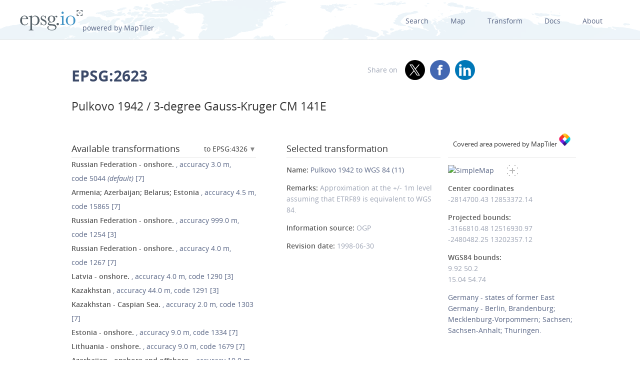

--- FILE ---
content_type: text/html; charset=utf-8
request_url: https://epsg.io/2623-8236
body_size: 14763
content:
<!DOCTYPE html>
<html lang="en">
  <head>
    <meta charset="utf-8"/>
    <meta name="viewport" content="width=device-width, initial-scale=1.0">
    <meta name="author" content="Klokan Technologies GmbH (https://www.klokantech.com/)">
    <meta name="keywords" content="epsg, coordinate system, srs, crs, projection">
    <meta name="description" content="
  
    EPSG:2623 Projected coordinate system for Russian Federation - onshore between 139°30&#39;E and 142°30&#39;E. Truncated form of Pulkovo 1942 / 3-degree Gauss-Kruger zone 47 (code 2564). Cadastre, engineering survey, topographic mapping (large scale).
  
" />

    <meta property="og:image" content="
  
">
    <meta property="og:title" content="
  
    
      Pulkovo 1942 / 3-degree Gauss-Kruger CM 141E - EPSG:2623
    
  
">
    <meta property="og:description" content="
  
    EPSG:2623 Projected coordinate system for Russian Federation - onshore between 139°30&#39;E and 142°30&#39;E. Truncated form of Pulkovo 1942 / 3-degree Gauss-Kruger zone 47 (code 2564). Cadastre, engineering survey, topographic mapping (large scale).
  
">
    <meta property="og:url" content="https://epsg.io">

    <meta name="twitter:card" content="summary_large_image">
    <meta name="twitter:site" content="@epsg.io">
    <meta name="twitter:creator" content="@klokantech">
    <meta name="twitter:title" content="
  
    
      Pulkovo 1942 / 3-degree Gauss-Kruger CM 141E - EPSG:2623
    
  
">
    <meta name="twitter:description" content="
  
    EPSG:2623 Projected coordinate system for Russian Federation - onshore between 139°30&#39;E and 142°30&#39;E. Truncated form of Pulkovo 1942 / 3-degree Gauss-Kruger zone 47 (code 2564). Cadastre, engineering survey, topographic mapping (large scale).
  
">
    <meta name="twitter:image:src" content="
  
">

    <meta name="theme-color" content="#ffffff">
    <meta name="robots" content="index, follow">

    <link rel="shortcut icon" href="/static/favicon.ico?t=1765967903" />
    <link rel="search" href="/static/opensearch.xml?t=1765967903" title="EPSG.io" type="application/opensearchdescription+xml"/>

    <link href="/static/css/base.min.css?t=1765967903" rel="stylesheet" />
    <script src="/static/js/clipboard.js?t=1765967903"></script>
    <script src="/static/js/index.js?t=1765967903"></script>

    <title>
  
    
      Pulkovo 1942 / 3-degree Gauss-Kruger CM 141E - EPSG:2623
    
  
</title>
    
  </head>
  
<body id="detailpage" data-role="page">


  
    <div id="navbar-top" class="nav-background">

      <a class="logo" href="/"><img class="padt-2 marx-4 marr-0" src="/static/img/espg-logo.png" alt="EPSG logo"><p class="inline">powered by MapTiler</p></a>
        <div class="nav marx-4">
          <a href="/?q=">Search</a>
          <a href="/map" title="">Map</a>
          <a href="/transform" title="">Transform</a>
          <a href="/docs" title="">Docs</a>
          <a href="/about" title="">About</a>
        </div>
        <div class="nav-mobile">
          <div id="nav-mobile-btn">L</div>
          <div id="nav-mobile-nav">
            <a href="/?q=">Search</a>
            <a href="/map" title="">Map</a>
            <a href="/transform" title="">Transform</a>
            <a href="/docs" title="">Docs</a>
            <a href="/about" title="">About</a>
          </div>
        </div>
    </div>
    <div class="row padb-8"></div>
  

  

  <div class="row mar-mobile">
    <div class="container">
      <div class="col7 padt-4 pad-mobile center-mobile">
        
          <h1><b>EPSG:2623</b> </h1>
        
        
          <h2 class="padt-2">Pulkovo 1942 / 3-degree Gauss-Kruger CM 141E</h2>
        
      </div>
      <div class="col5 padx-0 padt-4 pad-mobile center-mobile">
          <div class="social-circles right" >
            <span style="margin: 0 10px;">Share on</span>
              <a target="_blank" class="twitter colored" href="https://twitter.com/share?original_referer=//epsg.io&amp;text=EPSG.io: Coordinate systems worldwide, view location on a map, get transformation, WKT, Proj.4. made by @klokantech"></a>
              <a target="_blank" class="facebook colored" href="https://www.facebook.com/sharer/sharer.php?u=https://epsg.io"></a>
              <a target="_blank" class="linkedin colored" href="https://www.linkedin.com/sharing/share-offsite/?url=https://epsg.io"></a>
          </div>
        <div class="right mary-2 mar-mobile center-mobile">
          
        </div>
      </div>
    </div>
  </div>

  
  
  <div class="row">
    <div class="container">
      <div class="col9">
        <div class="row">
          
          <!-- always show alt description and codes -->
          
          
            
          

          

          
          
            <div class="col6 padx-0">
            <h3 class="micro-popup-wrapper micro-popup-wrapper-right">
              Available transformations

              <div class="micro-popup" tabindex="1">
                <div class="micro-popup-text">to EPSG:4326</div>
              </div>
              <div class="micro-popup-container">
                <div class="micro-popup-container-inner">
                  
                  
                    

                      
                        <div><a href="/2623-to-4133">EPSG:4133 - EST92</a></div>
                      

                    

                      
                        <div><a href="/2623-to-4258">EPSG:4258 - ETRS89</a></div>
                      

                    

                      
                        <div><b>EPSG:4326 - WGS 84</b></div>
                      

                    

                      
                        <div><a href="/2623-to-4669">EPSG:4669 - LKS94</a></div>
                      

                    

                      
                        <div><a href="/2623-to-4740">EPSG:4740 - PZ-90</a></div>
                      

                    

                      
                        <div><a href="/2623-to-5561">EPSG:5561 - UCS-2000</a></div>
                      

                    

                      
                        <div><a href="/2623-to-10831">EPSG:10831 - Georgia Geodetic Datum</a></div>
                      

                    

                      
                        <div><a href="/2623-to-10941">EPSG:10941 - QazTRF-23</a></div>
                      

                    
                  

                </div>
              </div>
            </h3>

            <ul class="bordertop-gray-light alt-search">
              

                

                  <li>
                    <a href="/2623-5044" title="Derived through concatenation of Pulkovo 1942 to PZ-90.02 to WGS 84. Replaces Pulkovo 1942 to WGS 84 (17) (code 1267).">
                      <span class="caption">Russian Federation - onshore.</span>
                      
                        , accuracy&nbsp;3.0&nbsp;m,
                      

                      
                        code&nbsp;5044
                      

                      
                        <em>(default)</em>
                      
                      
                        [7]
                      
                    </a>
                  </li>

                

              

                

                  <li>
                    <a href="/2623-15865" title="Derived via PZ-90 at 30 stations throughout USSR (Former Soviet Union, FSU) through concatenation of Pulkovo 1942 to PZ-90 (1) (tfm code 15844) and PZ-90 to WGS 84 (1) (tfm code 15843).">
                      <span class="caption">Armenia; Azerbaijan; Belarus; Estonia </span>
                      
                        , accuracy&nbsp;4.5&nbsp;m,
                      

                      
                        code&nbsp;15865
                      

                      
                      
                        [7]
                      
                    </a>
                  </li>

                

              

                

                  <li>
                    <a href="/2623-1254" title="Accuracy estimate not available.">
                      <span class="caption">Russian Federation - onshore.</span>
                      
                        , accuracy&nbsp;999.0&nbsp;m,
                      

                      
                        code&nbsp;1254
                      

                      
                      
                        [3]
                      
                    </a>
                  </li>

                

              

                

                  <li>
                    <a href="/2623-1267" title="Derived through concatenation of Pulkovo 1942 to PZ-90 (1) (tfm code 15844) and PZ-90 to WGS 84 (2) (tfm code 1244. Mandated for use in Russia by GOST R 51794-2001, but this has been superseded by GOST R 51794-2008. Replaced by tfm code 5044.">
                      <span class="caption">Russian Federation - onshore.</span>
                      
                        , accuracy&nbsp;4.0&nbsp;m,
                      

                      
                        code&nbsp;1267
                      

                      
                      
                        [7]
                      
                    </a>
                  </li>

                

              

                

              

                

              

                

              

                

                  <li>
                    <a href="/2623-1290" title="Derived at 5 stations.">
                      <span class="caption">Latvia - onshore.</span>
                      
                        , accuracy&nbsp;4.0&nbsp;m,
                      

                      
                        code&nbsp;1290
                      

                      
                      
                        [3]
                      
                    </a>
                  </li>

                

              

                

                  <li>
                    <a href="/2623-1291" title="Derived at 2 stations.">
                      <span class="caption">Kazakhstan </span>
                      
                        , accuracy&nbsp;44.0&nbsp;m,
                      

                      
                        code&nbsp;1291
                      

                      
                      
                        [3]
                      
                    </a>
                  </li>

                

              

                

              

                

              

                

                  <li>
                    <a href="/2623-1303" title="Mean of 13 stations along entire Kazak coastline.">
                      <span class="caption">Kazakhstan - Caspian Sea.</span>
                      
                        , accuracy&nbsp;2.0&nbsp;m,
                      

                      
                        code&nbsp;1303
                      

                      
                      
                        [7]
                      
                    </a>
                  </li>

                

              

                

                  <li>
                    <a href="/2623-1334" title="">
                      <span class="caption">Estonia - onshore.</span>
                      
                        , accuracy&nbsp;9.0&nbsp;m,
                      

                      
                        code&nbsp;1334
                      

                      
                      
                        [7]
                      
                    </a>
                  </li>

                

              

                

                  <li>
                    <a href="/2623-1679" title="Parameter values taken from Pulkovo 1942 to LKS94(ETRS89) (1) (code 1274) assuming that LKS94(ETRS89) is equivalent to WGS 84 within the accuracy of the transformation.">
                      <span class="caption">Lithuania - onshore.</span>
                      
                        , accuracy&nbsp;9.0&nbsp;m,
                      

                      
                        code&nbsp;1679
                      

                      
                      
                        [7]
                      
                    </a>
                  </li>

                

              

                

                  <li>
                    <a href="/2623-1807" title="Derived via WGS72 values taken from SOCAR Magnavox 1502 manual. Used by AIOC 1995-1997 then replaced by the AIOC97 values (tfm code 1808). Do not confuse with AIOC95 vertical datum as used in southern Caspian Sea and at Sangachal terminal by AIOC.">
                      <span class="caption">Azerbaijan - onshore and offshore.</span>
                      
                        , accuracy&nbsp;10.0&nbsp;m,
                      

                      
                        code&nbsp;1807
                      

                      
                      
                        [7]
                      
                    </a>
                  </li>

                

              

                

                  <li>
                    <a href="/2623-1808" title="Mean of 3 stations in western Georgia, 4 stations in eastern Georgia and 4 stations in eastern Azerbaijan. Derived for use on AIOC early oil western export pipeline, but adopted for all AIOC work replacing the 1995 AIOC transformation (code 1807).">
                      <span class="caption">Azerbaijan (including Caspian) and Georgia onshore.</span>
                      
                        , accuracy&nbsp;5.0&nbsp;m,
                      

                      
                        code&nbsp;1808
                      

                      
                      
                        [7]
                      
                    </a>
                  </li>

                

              

                

                  <li>
                    <a href="/2623-1809" title="Parameter values calculated by Elf Exploration and Production based on geodetic survey carried out by Azerbaijan State Committee for Geodesy and Cartography.">
                      <span class="caption">Azerbaijan - coastal area Baku to Astara.</span>
                      
                        , accuracy&nbsp;2.0&nbsp;m,
                      

                      
                        code&nbsp;1809
                      

                      
                      
                        [7]
                      
                    </a>
                  </li>

                

              

                

                  <li>
                    <a href="/2623-6899" title="Derived at 19 stations. Accuracy 2m, 3m and 3m in X, Y and Z axes.">
                      <span class="caption">Estonia - onshore.</span>
                      
                        , accuracy&nbsp;5.0&nbsp;m,
                      

                      
                        code&nbsp;6899
                      

                      
                      
                        [3]
                      
                    </a>
                  </li>

                

              

                

              

                

              

                

              

              
                <a href="#" id="trans_deprecated_link">Show deprecated transformations</a>
                <div id="trans_deprecated">

                  

                    
                  

                    
                  

                    
                  

                    
                  

                    
                      
                        <li>
                          
                            <a href="/2623-1287" title="Derived at 5 stations."><span class="caption">Hungary.</span>, accuracy&nbsp;4.0&nbsp;m, code&nbsp;1287 <em>(deprecated)</em>
                            
                              [3]
                            
                          </a>
                        </li>
                      
                    
                  

                    
                      
                        <li>
                          
                            <a href="/2623-1288" title="Derived at 11 stations."><span class="caption">Poland - onshore and offshore.</span>, accuracy&nbsp;6.0&nbsp;m, code&nbsp;1288 <em>(deprecated)</em>
                            
                              [3]
                            
                          </a>
                        </li>
                      
                    
                  

                    
                      
                        <li>
                          
                            <a href="/2623-1289" title="Derived at 6 stations."><span class="caption">Czechia; Slovakia.</span>, accuracy&nbsp;5.0&nbsp;m, code&nbsp;1289 <em>(deprecated)</em>
                            
                              [3]
                            
                          </a>
                        </li>
                      
                    
                  

                    
                  

                    
                  

                    
                      
                        <li>
                          
                            <a href="/2623-1292" title="Derived at 7 stations."><span class="caption">Albania - onshore and offshore.</span>, accuracy&nbsp;6.0&nbsp;m, code&nbsp;1292 <em>(deprecated)</em>
                            
                              [3]
                            
                          </a>
                        </li>
                      
                    
                  

                    
                      
                        <li>
                          
                            <a href="/2623-1293" title="Derived at 4 stations."><span class="caption">Romania - onshore and offshore.</span>, accuracy&nbsp;7.0&nbsp;m, code&nbsp;1293 <em>(deprecated)</em>
                            
                              [3]
                            
                          </a>
                        </li>
                      
                    
                  

                    
                  

                    
                  

                    
                  

                    
                  

                    
                  

                    
                  

                    
                  

                    
                      
                        <li>
                          
                            <a href="/2623-8199" title="Approximation at the +/- 1m level assuming that LKS94(ETRS89) is equivalent to WGS 84."><span class="caption">Lithuania - onshore and offshore.</span>, accuracy&nbsp;0.0&nbsp;m, code&nbsp;8199 <em>(deprecated)</em>
                            
                          </a>
                        </li>
                      
                    
                  

                    
                      
                        <li>
                          <i></i>
                          
                          <span class="caption">Germany - states of former East Germany - Berlin, Brandenburg; Mecklenburg-Vorpommern; Sachsen; Sachsen-Anhalt; Thuringen.</span>, accuracy&nbsp;0.0&nbsp;m, code&nbsp;Germany  <em>(deprecated)</em>
                          
                        </li>
                      
                    
                  

                    
                      
                        <li>
                          
                            <a href="/2623-8658" title="Derived via PZ-90. Can be implemented as a single coordinate frame rotation transformation with parameter vaues of dX = 25.0 m, dY = -141.0 m, dZ = -78.5 m, rX = 0.0 sec, rY = -0.35 sec, rZ = -0.736 sec, dS = 0 ppm."><span class="caption">Russian Federation - onshore and offshore.</span>, accuracy&nbsp;0.0&nbsp;m, code&nbsp;8658 <em>(deprecated)</em>
                            
                          </a>
                        </li>
                      
                    
                  
                </div>
                <p></p>
              
            </ul>

          </div>
        
      
        
        <div class="col5 offset1 padx-0">
          
          <h3 >Selected transformation</h3>
          
            
          
            
          
            
          
            
          
            
          
            
          
            
          
            
          
            
          
            
          
            
          
            
          
            
          
            
          
            
          
            
          
            
          
            
          
            
          
            
          
            
          

          
          

          
            <div class="attributes bordertop-gray-light">
              <p><span class="caption">Name: </span><a href="/8236">Pulkovo 1942 to WGS 84 (11)</a></p>
              
              
              

              <p><span class="caption">Remarks: </span>Approximation at the +/- 1m level assuming that ETRF89 is equivalent to WGS 84.</p>
              <p><span class="caption">Information source: </span>OGP</p>
              <p><span class="caption">Revision date: </span>1998-06-30</p>

              

            </div>
          

        </div>
      </div>

    

      <div class="clnr"></div>
      <div class="row pad-col">
        <h3 >Attributes</h3>
      <div class="bordertop-gray-light">
      <div class="col6 padx-0">

        
          
            <p><span class="caption">Unit: </span>metre</p>
          
        

        
          
            <p><span class="caption">Geodetic CRS: </span><a href="/4284">Pulkovo 1942</a></p>
          
        

        
          
            <p><span class="caption">Datum: </span><a href="/6284-datum">Pulkovo 1942</a></p>
          
        

        
          
            
              <p><span class="caption">Ellipsoid: </span><a href="/7024-ellipsoid">Krassowsky 1940</a></p>
            
          
        

        
        
          
            <p>
              <span class="caption">Prime meridian: </span><a href="/8901-primem">Greenwich</a>
          
        

        

        
          
            <p><span class="caption">Data source: </span>EPSG </p>
          
        

        
          
            <p><span class="caption">Information source: </span>OGP</p>
          
        

        
          
            <p><span class="caption">Revision date: </span>2006-07-22</p>
          
        


        

        

        

        

        

        

        
      </div>
      <div class="col6 padx-0">

        
          
            <p>
              <span class="caption">Scope: </span>Cadastre, engineering survey, topographic mapping (large scale).
            </p>
          
        

        
          
            <p>
              <span class="caption">Remarks: </span>Truncated form of Pulkovo 1942 / 3-degree Gauss-Kruger zone 47 (code 2564).
            </p>
          
        

        

        
          
            <p>
              <span class="caption">Area of use: </span><a href="/?q=Russian+Federation">Russian Federation - onshore between 139°30&#39;E and 142°30&#39;E.</a>
            </p>
          
        

        
          
            <p>
              <span class="caption">Coordinate system: </span><a href="/4530-cs">Cartesian 2D CS. Axes: northing, easting (X,Y). Orientations: north, east. UoM: m.</a>
            </p>
          
        

        
          
        

      </div>
    </div>
  </div>
</div>

<div class="col3 padx-0  borderbottom-gray-light">
  <a href="https://www.maptiler.com" class=" maptiler-power" target="_blank">
    <h6 class="center" >Covered area powered by MapTiler
      <img class="width-10" src="/static/img/maptiler-logo-icon.png" alt="MapTiler logo">
    </h6>
  </a>
</div>

<div class="col3 minimap-pad">

  
    
      <div id="mini-map" class=" center-mobile">
        <a href="/map#srs=2623-8236">
          <img src="/static/img/epsg-target-small.png" id="crosshair" alt="" />
          <img src="https://api.maptiler.com/maps/streets-v2/static/auto/265x215@2x.png?key=g0y01TmlRNajMPkic9lG&amp;latlng=1&amp;fill=rgba(255,0,0,0.15)&amp;stroke=red&amp;width=2&amp;path=50.2,9.92|54.74,9.92|54.74,15.04|50.2,15.04|50.2,9.92" alt="SimpleMap" width="265" height="215">
        </a>
      </div>
    
  

  

  
    <p>
      <span class="caption">Center coordinates</span><br />
      <span>-2814700.43</span> <span>12853372.14</span> <br />
      
        
        <p>
          <span class="caption">Projected bounds:</span><br />
          -3166810.48 12516930.97<br />
          -2480482.25 13202357.12<br />
        </p>
      
      <p>
        
          
          <span class="caption">WGS84 bounds:</span><br />
          9.92 50.2<br />
          15.04 54.74
        
      </p>
    </p>
  

  

  
    <a href="/?q=Germany">Germany - states of former East Germany - Berlin, Brandenburg; Mecklenburg-Vorpommern; Sachsen; Sachsen-Anhalt; Thuringen.</a>
  

  
  

</div>
</div>
</div>







<div class="row">
  <div class="container center bordertop-gray-light pady-2">
    <div class="col12">
      <a href="https://www.maptiler.com/cloud/"><img class="width-100" src="/static/img/maptiler-gmaps-banner.png" alt="MapTiler banner"></a>
    </div>
  </div>
</div>

<div class="row">
  <div class="container">
    <div id="edit-box-container">

      
        <div class="col3">
          <div id="eb-menu-container">
            <h4>Export</h4>
            <ul id="eb-menu">

              

              
                <li><a class="switcher" id="s_wkt2" href="/2623-8236.wkt2">OGC WKT 2<i></i></a></li>
              
              
              
              
              
                <li><a class="switcher" id="s_proj4" href="/2623-8236.proj4">PROJ.4<i></i></a></li>
              

              
                <li><a class="switcher" id="s_proj4js" href="/2623-8236.proj4js">Proj4js<i></i></a></li>
              

              
                <li><a class="switcher" id="s_json" href="/2623-8236.json">JSON<i></i></a></li>
              

              

              
                <li><a class="switcher" id="s_mapfile" href="/2623-8236.mapfile">MapServer<i></i></a></li>
              
              
              
                <li><a class="switcher" id="s_mapnik" href="/2623-8236.mapnik">Mapnik<i></i></a></li>
              
              
              
              
            </ul>
          </div>
        </div>

        

        
          <div class="col9">
            <div class="code-definition-container" id="s_wkt2_code">
              <p>Definition: OGC Well Known Text 2 (2019)</p>
              <ul>
                <li><a href="/2623-8236.wkt2">Open</a></li>
                <li><a id="s_wkt2_copyUrl" class="clipboard" data-clipboard-text="https://epsg.io/2623-8236.wkt2">Copy URL</a></li>
                <li><a id="s_wkt2_copyText" class="clipboard" data-clipboard-text="BOUNDCRS[SOURCECRS[BOUNDCRS[SOURCECRS[PROJCRS[&#34;Pulkovo 1942 / 3-degree Gauss-Kruger CM 141E&#34;,BASEGEOGCRS[&#34;Pulkovo 1942&#34;,DATUM[&#34;Pulkovo 1942&#34;,ELLIPSOID[&#34;Krassowsky 1940&#34;,6378245,298.3,LENGTHUNIT[&#34;metre&#34;,1]]],PRIMEM[&#34;Greenwich&#34;,0,ANGLEUNIT[&#34;degree&#34;,0.0174532925199433]],ID[&#34;EPSG&#34;,4284]],CONVERSION[&#34;Gauss-Kruger CM 141E&#34;,METHOD[&#34;Transverse Mercator&#34;,ID[&#34;EPSG&#34;,9807]],PARAMETER[&#34;Latitude of natural origin&#34;,0,ANGLEUNIT[&#34;degree&#34;,0.0174532925199433],ID[&#34;EPSG&#34;,8801]],PARAMETER[&#34;Longitude of natural origin&#34;,141,ANGLEUNIT[&#34;degree&#34;,0.0174532925199433],ID[&#34;EPSG&#34;,8802]],PARAMETER[&#34;Scale factor at natural origin&#34;,1,SCALEUNIT[&#34;unity&#34;,1],ID[&#34;EPSG&#34;,8805]],PARAMETER[&#34;False easting&#34;,500000,LENGTHUNIT[&#34;metre&#34;,1],ID[&#34;EPSG&#34;,8806]],PARAMETER[&#34;False northing&#34;,0,LENGTHUNIT[&#34;metre&#34;,1],ID[&#34;EPSG&#34;,8807]]],CS[Cartesian,2],AXIS[&#34;northing (X)&#34;,north,ORDER[1],LENGTHUNIT[&#34;metre&#34;,1]],AXIS[&#34;easting (Y)&#34;,east,ORDER[2],LENGTHUNIT[&#34;metre&#34;,1]],ID[&#34;EPSG&#34;,2623]]],TARGETCRS[GEOGCRS[&#34;ETRS89&#34;,ENSEMBLE[&#34;European Terrestrial Reference System 1989 ensemble&#34;,MEMBER[&#34;European Terrestrial Reference Frame 1989&#34;],MEMBER[&#34;European Terrestrial Reference Frame 1990&#34;],MEMBER[&#34;European Terrestrial Reference Frame 1991&#34;],MEMBER[&#34;European Terrestrial Reference Frame 1992&#34;],MEMBER[&#34;European Terrestrial Reference Frame 1993&#34;],MEMBER[&#34;European Terrestrial Reference Frame 1994&#34;],MEMBER[&#34;European Terrestrial Reference Frame 1996&#34;],MEMBER[&#34;European Terrestrial Reference Frame 1997&#34;],MEMBER[&#34;European Terrestrial Reference Frame 2000&#34;],MEMBER[&#34;European Terrestrial Reference Frame 2005&#34;],MEMBER[&#34;European Terrestrial Reference Frame 2014&#34;],MEMBER[&#34;European Terrestrial Reference Frame 2020&#34;],ELLIPSOID[&#34;GRS 1980&#34;,6378137,298.257222101,LENGTHUNIT[&#34;metre&#34;,1]],ENSEMBLEACCURACY[0.1]],PRIMEM[&#34;Greenwich&#34;,0,ANGLEUNIT[&#34;degree&#34;,0.0174532925199433]],CS[ellipsoidal,2],AXIS[&#34;geodetic latitude (Lat)&#34;,north,ORDER[1],ANGLEUNIT[&#34;degree&#34;,0.0174532925199433]],AXIS[&#34;geodetic longitude (Lon)&#34;,east,ORDER[2],ANGLEUNIT[&#34;degree&#34;,0.0174532925199433]],ID[&#34;EPSG&#34;,4258]]],ABRIDGEDTRANSFORMATION[&#34;Pulkovo 1942 to ETRS89 (1)&#34;,METHOD[&#34;Coordinate Frame rotation (geog2D domain)&#34;,ID[&#34;EPSG&#34;,9607]],PARAMETER[&#34;X-axis translation&#34;,24,ID[&#34;EPSG&#34;,8605]],PARAMETER[&#34;Y-axis translation&#34;,-123,ID[&#34;EPSG&#34;,8606]],PARAMETER[&#34;Z-axis translation&#34;,-94,ID[&#34;EPSG&#34;,8607]],PARAMETER[&#34;X-axis rotation&#34;,-0.02,ID[&#34;EPSG&#34;,8608]],PARAMETER[&#34;Y-axis rotation&#34;,0.25,ID[&#34;EPSG&#34;,8609]],PARAMETER[&#34;Z-axis rotation&#34;,0.13,ID[&#34;EPSG&#34;,8610]],PARAMETER[&#34;Scale difference&#34;,1.0000011,ID[&#34;EPSG&#34;,8611]],ID[&#34;EPSG&#34;,1310]]]],TARGETCRS[GEOGCRS[&#34;WGS 84&#34;,ENSEMBLE[&#34;World Geodetic System 1984 ensemble&#34;,MEMBER[&#34;World Geodetic System 1984 (Transit)&#34;],MEMBER[&#34;World Geodetic System 1984 (G730)&#34;],MEMBER[&#34;World Geodetic System 1984 (G873)&#34;],MEMBER[&#34;World Geodetic System 1984 (G1150)&#34;],MEMBER[&#34;World Geodetic System 1984 (G1674)&#34;],MEMBER[&#34;World Geodetic System 1984 (G1762)&#34;],MEMBER[&#34;World Geodetic System 1984 (G2139)&#34;],MEMBER[&#34;World Geodetic System 1984 (G2296)&#34;],ELLIPSOID[&#34;WGS 84&#34;,6378137,298.257223563,LENGTHUNIT[&#34;metre&#34;,1]],ENSEMBLEACCURACY[2.0]],PRIMEM[&#34;Greenwich&#34;,0,ANGLEUNIT[&#34;degree&#34;,0.0174532925199433]],CS[ellipsoidal,2],AXIS[&#34;geodetic latitude (Lat)&#34;,north,ORDER[1],ANGLEUNIT[&#34;degree&#34;,0.0174532925199433]],AXIS[&#34;geodetic longitude (Lon)&#34;,east,ORDER[2],ANGLEUNIT[&#34;degree&#34;,0.0174532925199433]],USAGE[SCOPE[&#34;Horizontal component of 3D system.&#34;],AREA[&#34;World.&#34;],BBOX[-90,-180,90,180]],ID[&#34;EPSG&#34;,4326]]],ABRIDGEDTRANSFORMATION[&#34;ETRS89 to WGS 84 (1)&#34;,METHOD[&#34;Geocentric translations (geog2D domain)&#34;,ID[&#34;EPSG&#34;,9603]],PARAMETER[&#34;X-axis translation&#34;,0,ID[&#34;EPSG&#34;,8605]],PARAMETER[&#34;Y-axis translation&#34;,0,ID[&#34;EPSG&#34;,8606]],PARAMETER[&#34;Z-axis translation&#34;,0,ID[&#34;EPSG&#34;,8607]],USAGE[SCOPE[&#34;(null/copy) Approximation for medium and low accuracy applications assuming equality between plate-fixed static and earth-fixed dynamic CRSs, ignoring static/dynamic CRS differences.&#34;],AREA[&#34;Europe - onshore and offshore: Albania; Andorra; Austria; Belgium; Bosnia and Herzegovina; Bulgaria; Croatia; Czechia; Denmark; Estonia; Faroe Islands; Finland; France; Germany; Gibraltar; Greece; Hungary; Ireland; Italy; Kosovo; Latvia; Liechtenstein; Lithuania; Luxembourg; Malta; Moldova; Monaco; Montenegro; Netherlands; North Macedonia; Norway including Svalbard and Jan Mayen; Poland; Portugal - mainland; Romania; San Marino; Serbia; Slovakia; Slovenia; Spain - mainland and Balearic islands; Sweden; Switzerland; United Kingdom (UK) including Channel Islands and Isle of Man; Vatican City State.&#34;],BBOX[33.26,-16.1,84.73,38.01]],ID[&#34;EPSG&#34;,1149],REMARK[&#34;ETRS89 and WGS 84 are realizations of ITRS coincident to within 1 metre. This transformation has an accuracy equal to the coincidence figure.&#34;]]]">Copy Text</a></li>
                <li><a id="s_wkt2_copyFormatted" class="clipboard" data-clipboard-text="BOUNDCRS[
    SOURCECRS[
        BOUNDCRS[
            SOURCECRS[
                PROJCRS[&#34;Pulkovo 1942 / 3-degree Gauss-Kruger CM 141E&#34;,
                    BASEGEOGCRS[&#34;Pulkovo 1942&#34;,
                        DATUM[&#34;Pulkovo 1942&#34;,
                            ELLIPSOID[&#34;Krassowsky 1940&#34;,6378245,298.3,
                                LENGTHUNIT[&#34;metre&#34;,1]]],
                        PRIMEM[&#34;Greenwich&#34;,0,
                            ANGLEUNIT[&#34;degree&#34;,0.0174532925199433]],
                        ID[&#34;EPSG&#34;,4284]],
                    CONVERSION[&#34;Gauss-Kruger CM 141E&#34;,
                        METHOD[&#34;Transverse Mercator&#34;,
                            ID[&#34;EPSG&#34;,9807]],
                        PARAMETER[&#34;Latitude of natural origin&#34;,0,
                            ANGLEUNIT[&#34;degree&#34;,0.0174532925199433],
                            ID[&#34;EPSG&#34;,8801]],
                        PARAMETER[&#34;Longitude of natural origin&#34;,141,
                            ANGLEUNIT[&#34;degree&#34;,0.0174532925199433],
                            ID[&#34;EPSG&#34;,8802]],
                        PARAMETER[&#34;Scale factor at natural origin&#34;,1,
                            SCALEUNIT[&#34;unity&#34;,1],
                            ID[&#34;EPSG&#34;,8805]],
                        PARAMETER[&#34;False easting&#34;,500000,
                            LENGTHUNIT[&#34;metre&#34;,1],
                            ID[&#34;EPSG&#34;,8806]],
                        PARAMETER[&#34;False northing&#34;,0,
                            LENGTHUNIT[&#34;metre&#34;,1],
                            ID[&#34;EPSG&#34;,8807]]],
                    CS[Cartesian,2],
                        AXIS[&#34;northing (X)&#34;,north,
                            ORDER[1],
                            LENGTHUNIT[&#34;metre&#34;,1]],
                        AXIS[&#34;easting (Y)&#34;,east,
                            ORDER[2],
                            LENGTHUNIT[&#34;metre&#34;,1]],
                    ID[&#34;EPSG&#34;,2623]]],
            TARGETCRS[
                GEOGCRS[&#34;ETRS89&#34;,
                    ENSEMBLE[&#34;European Terrestrial Reference System 1989 ensemble&#34;,
                        MEMBER[&#34;European Terrestrial Reference Frame 1989&#34;],
                        MEMBER[&#34;European Terrestrial Reference Frame 1990&#34;],
                        MEMBER[&#34;European Terrestrial Reference Frame 1991&#34;],
                        MEMBER[&#34;European Terrestrial Reference Frame 1992&#34;],
                        MEMBER[&#34;European Terrestrial Reference Frame 1993&#34;],
                        MEMBER[&#34;European Terrestrial Reference Frame 1994&#34;],
                        MEMBER[&#34;European Terrestrial Reference Frame 1996&#34;],
                        MEMBER[&#34;European Terrestrial Reference Frame 1997&#34;],
                        MEMBER[&#34;European Terrestrial Reference Frame 2000&#34;],
                        MEMBER[&#34;European Terrestrial Reference Frame 2005&#34;],
                        MEMBER[&#34;European Terrestrial Reference Frame 2014&#34;],
                        MEMBER[&#34;European Terrestrial Reference Frame 2020&#34;],
                        ELLIPSOID[&#34;GRS 1980&#34;,6378137,298.257222101,
                            LENGTHUNIT[&#34;metre&#34;,1]],
                        ENSEMBLEACCURACY[0.1]],
                    PRIMEM[&#34;Greenwich&#34;,0,
                        ANGLEUNIT[&#34;degree&#34;,0.0174532925199433]],
                    CS[ellipsoidal,2],
                        AXIS[&#34;geodetic latitude (Lat)&#34;,north,
                            ORDER[1],
                            ANGLEUNIT[&#34;degree&#34;,0.0174532925199433]],
                        AXIS[&#34;geodetic longitude (Lon)&#34;,east,
                            ORDER[2],
                            ANGLEUNIT[&#34;degree&#34;,0.0174532925199433]],
                    ID[&#34;EPSG&#34;,4258]]],
            ABRIDGEDTRANSFORMATION[&#34;Pulkovo 1942 to ETRS89 (1)&#34;,
                METHOD[&#34;Coordinate Frame rotation (geog2D domain)&#34;,
                    ID[&#34;EPSG&#34;,9607]],
                PARAMETER[&#34;X-axis translation&#34;,24,
                    ID[&#34;EPSG&#34;,8605]],
                PARAMETER[&#34;Y-axis translation&#34;,-123,
                    ID[&#34;EPSG&#34;,8606]],
                PARAMETER[&#34;Z-axis translation&#34;,-94,
                    ID[&#34;EPSG&#34;,8607]],
                PARAMETER[&#34;X-axis rotation&#34;,-0.02,
                    ID[&#34;EPSG&#34;,8608]],
                PARAMETER[&#34;Y-axis rotation&#34;,0.25,
                    ID[&#34;EPSG&#34;,8609]],
                PARAMETER[&#34;Z-axis rotation&#34;,0.13,
                    ID[&#34;EPSG&#34;,8610]],
                PARAMETER[&#34;Scale difference&#34;,1.0000011,
                    ID[&#34;EPSG&#34;,8611]],
                ID[&#34;EPSG&#34;,1310]]]],
    TARGETCRS[
        GEOGCRS[&#34;WGS 84&#34;,
            ENSEMBLE[&#34;World Geodetic System 1984 ensemble&#34;,
                MEMBER[&#34;World Geodetic System 1984 (Transit)&#34;],
                MEMBER[&#34;World Geodetic System 1984 (G730)&#34;],
                MEMBER[&#34;World Geodetic System 1984 (G873)&#34;],
                MEMBER[&#34;World Geodetic System 1984 (G1150)&#34;],
                MEMBER[&#34;World Geodetic System 1984 (G1674)&#34;],
                MEMBER[&#34;World Geodetic System 1984 (G1762)&#34;],
                MEMBER[&#34;World Geodetic System 1984 (G2139)&#34;],
                MEMBER[&#34;World Geodetic System 1984 (G2296)&#34;],
                ELLIPSOID[&#34;WGS 84&#34;,6378137,298.257223563,
                    LENGTHUNIT[&#34;metre&#34;,1]],
                ENSEMBLEACCURACY[2.0]],
            PRIMEM[&#34;Greenwich&#34;,0,
                ANGLEUNIT[&#34;degree&#34;,0.0174532925199433]],
            CS[ellipsoidal,2],
                AXIS[&#34;geodetic latitude (Lat)&#34;,north,
                    ORDER[1],
                    ANGLEUNIT[&#34;degree&#34;,0.0174532925199433]],
                AXIS[&#34;geodetic longitude (Lon)&#34;,east,
                    ORDER[2],
                    ANGLEUNIT[&#34;degree&#34;,0.0174532925199433]],
            USAGE[
                SCOPE[&#34;Horizontal component of 3D system.&#34;],
                AREA[&#34;World.&#34;],
                BBOX[-90,-180,90,180]],
            ID[&#34;EPSG&#34;,4326]]],
    ABRIDGEDTRANSFORMATION[&#34;ETRS89 to WGS 84 (1)&#34;,
        METHOD[&#34;Geocentric translations (geog2D domain)&#34;,
            ID[&#34;EPSG&#34;,9603]],
        PARAMETER[&#34;X-axis translation&#34;,0,
            ID[&#34;EPSG&#34;,8605]],
        PARAMETER[&#34;Y-axis translation&#34;,0,
            ID[&#34;EPSG&#34;,8606]],
        PARAMETER[&#34;Z-axis translation&#34;,0,
            ID[&#34;EPSG&#34;,8607]],
        USAGE[
            SCOPE[&#34;(null/copy) Approximation for medium and low accuracy applications assuming equality between plate-fixed static and earth-fixed dynamic CRSs, ignoring static/dynamic CRS differences.&#34;],
            AREA[&#34;Europe - onshore and offshore: Albania; Andorra; Austria; Belgium; Bosnia and Herzegovina; Bulgaria; Croatia; Czechia; Denmark; Estonia; Faroe Islands; Finland; France; Germany; Gibraltar; Greece; Hungary; Ireland; Italy; Kosovo; Latvia; Liechtenstein; Lithuania; Luxembourg; Malta; Moldova; Monaco; Montenegro; Netherlands; North Macedonia; Norway including Svalbard and Jan Mayen; Poland; Portugal - mainland; Romania; San Marino; Serbia; Slovakia; Slovenia; Spain - mainland and Balearic islands; Sweden; Switzerland; United Kingdom (UK) including Channel Islands and Isle of Man; Vatican City State.&#34;],
            BBOX[33.26,-16.1,84.73,38.01]],
        ID[&#34;EPSG&#34;,1149],
        REMARK[&#34;ETRS89 and WGS 84 are realizations of ITRS coincident to within 1 metre. This transformation has an accuracy equal to the coincidence figure.&#34;]]]">Copy Formatted</a></li>
                <li><a href="/docs">Docs</a></li>
                <li><a href="/2623-8236.wkt2?download=1">Download</a></li>
              </ul>
              <div class="syntax">
                <div id="s_wkt_text"><div class="syntax"><pre><span></span><span class="gh">BOUNDCRS</span><span class="p">[</span>
    <span class="k">SOURCECRS</span><span class="p">[</span>
        <span class="gh">BOUNDCRS</span><span class="p">[</span>
            <span class="k">SOURCECRS</span><span class="p">[</span>
                <span class="gh">PROJCRS</span><span class="p">[</span><span class="s2">&quot;Pulkovo 1942 / 3-degree Gauss-Kruger CM 141E&quot;</span><span class="p">,</span>
                    <span class="k">BASEGEOGCRS</span><span class="p">[</span><span class="s2">&quot;Pulkovo 1942&quot;</span><span class="p">,</span>
                        <span class="k">DATUM</span><span class="p">[</span><span class="s2">&quot;Pulkovo 1942&quot;</span><span class="p">,</span>
                            <span class="k">ELLIPSOID</span><span class="p">[</span><span class="s2">&quot;Krassowsky 1940&quot;</span><span class="p">,</span><span class="mi">6378245</span><span class="p">,</span><span class="mf">298.3</span><span class="p">,</span>
                                <span class="kc">LENGTHUNIT</span><span class="p">[</span><span class="s2">&quot;metre&quot;</span><span class="p">,</span><span class="mi">1</span><span class="p">]]],</span>
                        <span class="kc">PRIMEM</span><span class="p">[</span><span class="s2">&quot;Greenwich&quot;</span><span class="p">,</span><span class="mi">0</span><span class="p">,</span>
                            <span class="kc">ANGLEUNIT</span><span class="p">[</span><span class="s2">&quot;degree&quot;</span><span class="p">,</span><span class="mf">0.0174532925199433</span><span class="p">]],</span>
                        <span class="kc">ID</span><span class="p">[</span><span class="s2">&quot;EPSG&quot;</span><span class="p">,</span><span class="mi">4284</span><span class="p">]],</span>
                    <span class="k">CONVERSION</span><span class="p">[</span><span class="s2">&quot;Gauss-Kruger CM 141E&quot;</span><span class="p">,</span>
                        <span class="k">METHOD</span><span class="p">[</span><span class="s2">&quot;Transverse Mercator&quot;</span><span class="p">,</span>
                            <span class="kc">ID</span><span class="p">[</span><span class="s2">&quot;EPSG&quot;</span><span class="p">,</span><span class="mi">9807</span><span class="p">]],</span>
                        <span class="k">PARAMETER</span><span class="p">[</span><span class="s2">&quot;Latitude of natural origin&quot;</span><span class="p">,</span><span class="mi">0</span><span class="p">,</span>
                            <span class="kc">ANGLEUNIT</span><span class="p">[</span><span class="s2">&quot;degree&quot;</span><span class="p">,</span><span class="mf">0.0174532925199433</span><span class="p">],</span>
                            <span class="kc">ID</span><span class="p">[</span><span class="s2">&quot;EPSG&quot;</span><span class="p">,</span><span class="mi">8801</span><span class="p">]],</span>
                        <span class="k">PARAMETER</span><span class="p">[</span><span class="s2">&quot;Longitude of natural origin&quot;</span><span class="p">,</span><span class="mi">141</span><span class="p">,</span>
                            <span class="kc">ANGLEUNIT</span><span class="p">[</span><span class="s2">&quot;degree&quot;</span><span class="p">,</span><span class="mf">0.0174532925199433</span><span class="p">],</span>
                            <span class="kc">ID</span><span class="p">[</span><span class="s2">&quot;EPSG&quot;</span><span class="p">,</span><span class="mi">8802</span><span class="p">]],</span>
                        <span class="k">PARAMETER</span><span class="p">[</span><span class="s2">&quot;Scale factor at natural origin&quot;</span><span class="p">,</span><span class="mi">1</span><span class="p">,</span>
                            <span class="kc">SCALEUNIT</span><span class="p">[</span><span class="s2">&quot;unity&quot;</span><span class="p">,</span><span class="mi">1</span><span class="p">],</span>
                            <span class="kc">ID</span><span class="p">[</span><span class="s2">&quot;EPSG&quot;</span><span class="p">,</span><span class="mi">8805</span><span class="p">]],</span>
                        <span class="k">PARAMETER</span><span class="p">[</span><span class="s2">&quot;False easting&quot;</span><span class="p">,</span><span class="mi">500000</span><span class="p">,</span>
                            <span class="kc">LENGTHUNIT</span><span class="p">[</span><span class="s2">&quot;metre&quot;</span><span class="p">,</span><span class="mi">1</span><span class="p">],</span>
                            <span class="kc">ID</span><span class="p">[</span><span class="s2">&quot;EPSG&quot;</span><span class="p">,</span><span class="mi">8806</span><span class="p">]],</span>
                        <span class="k">PARAMETER</span><span class="p">[</span><span class="s2">&quot;False northing&quot;</span><span class="p">,</span><span class="mi">0</span><span class="p">,</span>
                            <span class="kc">LENGTHUNIT</span><span class="p">[</span><span class="s2">&quot;metre&quot;</span><span class="p">,</span><span class="mi">1</span><span class="p">],</span>
                            <span class="kc">ID</span><span class="p">[</span><span class="s2">&quot;EPSG&quot;</span><span class="p">,</span><span class="mi">8807</span><span class="p">]]],</span>
                    <span class="k">CS</span><span class="p">[</span><span class="nx">Cartesian</span><span class="p">,</span><span class="mi">2</span><span class="p">],</span>
                        <span class="k">AXIS</span><span class="p">[</span><span class="s2">&quot;northing (X)&quot;</span><span class="p">,</span><span class="nx">north</span><span class="p">,</span>
                            <span class="kc">ORDER</span><span class="p">[</span><span class="mi">1</span><span class="p">],</span>
                            <span class="kc">LENGTHUNIT</span><span class="p">[</span><span class="s2">&quot;metre&quot;</span><span class="p">,</span><span class="mi">1</span><span class="p">]],</span>
                        <span class="k">AXIS</span><span class="p">[</span><span class="s2">&quot;easting (Y)&quot;</span><span class="p">,</span><span class="nx">east</span><span class="p">,</span>
                            <span class="kc">ORDER</span><span class="p">[</span><span class="mi">2</span><span class="p">],</span>
                            <span class="kc">LENGTHUNIT</span><span class="p">[</span><span class="s2">&quot;metre&quot;</span><span class="p">,</span><span class="mi">1</span><span class="p">]],</span>
                    <span class="kc">ID</span><span class="p">[</span><span class="s2">&quot;EPSG&quot;</span><span class="p">,</span><span class="mi">2623</span><span class="p">]]],</span>
            <span class="k">TARGETCRS</span><span class="p">[</span>
                <span class="k">GEOGCRS</span><span class="p">[</span><span class="s2">&quot;ETRS89&quot;</span><span class="p">,</span>
                    <span class="k">ENSEMBLE</span><span class="p">[</span><span class="s2">&quot;European Terrestrial Reference System 1989 ensemble&quot;</span><span class="p">,</span>
                        <span class="kc">MEMBER</span><span class="p">[</span><span class="s2">&quot;European Terrestrial Reference Frame 1989&quot;</span><span class="p">],</span>
                        <span class="kc">MEMBER</span><span class="p">[</span><span class="s2">&quot;European Terrestrial Reference Frame 1990&quot;</span><span class="p">],</span>
                        <span class="kc">MEMBER</span><span class="p">[</span><span class="s2">&quot;European Terrestrial Reference Frame 1991&quot;</span><span class="p">],</span>
                        <span class="kc">MEMBER</span><span class="p">[</span><span class="s2">&quot;European Terrestrial Reference Frame 1992&quot;</span><span class="p">],</span>
                        <span class="kc">MEMBER</span><span class="p">[</span><span class="s2">&quot;European Terrestrial Reference Frame 1993&quot;</span><span class="p">],</span>
                        <span class="kc">MEMBER</span><span class="p">[</span><span class="s2">&quot;European Terrestrial Reference Frame 1994&quot;</span><span class="p">],</span>
                        <span class="kc">MEMBER</span><span class="p">[</span><span class="s2">&quot;European Terrestrial Reference Frame 1996&quot;</span><span class="p">],</span>
                        <span class="kc">MEMBER</span><span class="p">[</span><span class="s2">&quot;European Terrestrial Reference Frame 1997&quot;</span><span class="p">],</span>
                        <span class="kc">MEMBER</span><span class="p">[</span><span class="s2">&quot;European Terrestrial Reference Frame 2000&quot;</span><span class="p">],</span>
                        <span class="kc">MEMBER</span><span class="p">[</span><span class="s2">&quot;European Terrestrial Reference Frame 2005&quot;</span><span class="p">],</span>
                        <span class="kc">MEMBER</span><span class="p">[</span><span class="s2">&quot;European Terrestrial Reference Frame 2014&quot;</span><span class="p">],</span>
                        <span class="kc">MEMBER</span><span class="p">[</span><span class="s2">&quot;European Terrestrial Reference Frame 2020&quot;</span><span class="p">],</span>
                        <span class="k">ELLIPSOID</span><span class="p">[</span><span class="s2">&quot;GRS 1980&quot;</span><span class="p">,</span><span class="mi">6378137</span><span class="p">,</span><span class="mf">298.257222101</span><span class="p">,</span>
                            <span class="kc">LENGTHUNIT</span><span class="p">[</span><span class="s2">&quot;metre&quot;</span><span class="p">,</span><span class="mi">1</span><span class="p">]],</span>
                        <span class="nx">ENSEMBLEACCURACY</span><span class="p">[</span><span class="mf">0.1</span><span class="p">]],</span>
                    <span class="kc">PRIMEM</span><span class="p">[</span><span class="s2">&quot;Greenwich&quot;</span><span class="p">,</span><span class="mi">0</span><span class="p">,</span>
                        <span class="kc">ANGLEUNIT</span><span class="p">[</span><span class="s2">&quot;degree&quot;</span><span class="p">,</span><span class="mf">0.0174532925199433</span><span class="p">]],</span>
                    <span class="k">CS</span><span class="p">[</span><span class="nx">ellipsoidal</span><span class="p">,</span><span class="mi">2</span><span class="p">],</span>
                        <span class="k">AXIS</span><span class="p">[</span><span class="s2">&quot;geodetic latitude (Lat)&quot;</span><span class="p">,</span><span class="nx">north</span><span class="p">,</span>
                            <span class="kc">ORDER</span><span class="p">[</span><span class="mi">1</span><span class="p">],</span>
                            <span class="kc">ANGLEUNIT</span><span class="p">[</span><span class="s2">&quot;degree&quot;</span><span class="p">,</span><span class="mf">0.0174532925199433</span><span class="p">]],</span>
                        <span class="k">AXIS</span><span class="p">[</span><span class="s2">&quot;geodetic longitude (Lon)&quot;</span><span class="p">,</span><span class="nx">east</span><span class="p">,</span>
                            <span class="kc">ORDER</span><span class="p">[</span><span class="mi">2</span><span class="p">],</span>
                            <span class="kc">ANGLEUNIT</span><span class="p">[</span><span class="s2">&quot;degree&quot;</span><span class="p">,</span><span class="mf">0.0174532925199433</span><span class="p">]],</span>
                    <span class="kc">ID</span><span class="p">[</span><span class="s2">&quot;EPSG&quot;</span><span class="p">,</span><span class="mi">4258</span><span class="p">]]],</span>
            <span class="k">ABRIDGEDTRANSFORMATION</span><span class="p">[</span><span class="s2">&quot;Pulkovo 1942 to ETRS89 (1)&quot;</span><span class="p">,</span>
                <span class="k">METHOD</span><span class="p">[</span><span class="s2">&quot;Coordinate Frame rotation (geog2D domain)&quot;</span><span class="p">,</span>
                    <span class="kc">ID</span><span class="p">[</span><span class="s2">&quot;EPSG&quot;</span><span class="p">,</span><span class="mi">9607</span><span class="p">]],</span>
                <span class="k">PARAMETER</span><span class="p">[</span><span class="s2">&quot;X-axis translation&quot;</span><span class="p">,</span><span class="mi">24</span><span class="p">,</span>
                    <span class="kc">ID</span><span class="p">[</span><span class="s2">&quot;EPSG&quot;</span><span class="p">,</span><span class="mi">8605</span><span class="p">]],</span>
                <span class="k">PARAMETER</span><span class="p">[</span><span class="s2">&quot;Y-axis translation&quot;</span><span class="p">,-</span><span class="mi">123</span><span class="p">,</span>
                    <span class="kc">ID</span><span class="p">[</span><span class="s2">&quot;EPSG&quot;</span><span class="p">,</span><span class="mi">8606</span><span class="p">]],</span>
                <span class="k">PARAMETER</span><span class="p">[</span><span class="s2">&quot;Z-axis translation&quot;</span><span class="p">,-</span><span class="mi">94</span><span class="p">,</span>
                    <span class="kc">ID</span><span class="p">[</span><span class="s2">&quot;EPSG&quot;</span><span class="p">,</span><span class="mi">8607</span><span class="p">]],</span>
                <span class="k">PARAMETER</span><span class="p">[</span><span class="s2">&quot;X-axis rotation&quot;</span><span class="p">,-</span><span class="mf">0.02</span><span class="p">,</span>
                    <span class="kc">ID</span><span class="p">[</span><span class="s2">&quot;EPSG&quot;</span><span class="p">,</span><span class="mi">8608</span><span class="p">]],</span>
                <span class="k">PARAMETER</span><span class="p">[</span><span class="s2">&quot;Y-axis rotation&quot;</span><span class="p">,</span><span class="mf">0.25</span><span class="p">,</span>
                    <span class="kc">ID</span><span class="p">[</span><span class="s2">&quot;EPSG&quot;</span><span class="p">,</span><span class="mi">8609</span><span class="p">]],</span>
                <span class="k">PARAMETER</span><span class="p">[</span><span class="s2">&quot;Z-axis rotation&quot;</span><span class="p">,</span><span class="mf">0.13</span><span class="p">,</span>
                    <span class="kc">ID</span><span class="p">[</span><span class="s2">&quot;EPSG&quot;</span><span class="p">,</span><span class="mi">8610</span><span class="p">]],</span>
                <span class="k">PARAMETER</span><span class="p">[</span><span class="s2">&quot;Scale difference&quot;</span><span class="p">,</span><span class="mf">1.0000011</span><span class="p">,</span>
                    <span class="kc">ID</span><span class="p">[</span><span class="s2">&quot;EPSG&quot;</span><span class="p">,</span><span class="mi">8611</span><span class="p">]],</span>
                <span class="kc">ID</span><span class="p">[</span><span class="s2">&quot;EPSG&quot;</span><span class="p">,</span><span class="mi">1310</span><span class="p">]]]],</span>
    <span class="k">TARGETCRS</span><span class="p">[</span>
        <span class="k">GEOGCRS</span><span class="p">[</span><span class="s2">&quot;WGS 84&quot;</span><span class="p">,</span>
            <span class="k">ENSEMBLE</span><span class="p">[</span><span class="s2">&quot;World Geodetic System 1984 ensemble&quot;</span><span class="p">,</span>
                <span class="kc">MEMBER</span><span class="p">[</span><span class="s2">&quot;World Geodetic System 1984 (Transit)&quot;</span><span class="p">],</span>
                <span class="kc">MEMBER</span><span class="p">[</span><span class="s2">&quot;World Geodetic System 1984 (G730)&quot;</span><span class="p">],</span>
                <span class="kc">MEMBER</span><span class="p">[</span><span class="s2">&quot;World Geodetic System 1984 (G873)&quot;</span><span class="p">],</span>
                <span class="kc">MEMBER</span><span class="p">[</span><span class="s2">&quot;World Geodetic System 1984 (G1150)&quot;</span><span class="p">],</span>
                <span class="kc">MEMBER</span><span class="p">[</span><span class="s2">&quot;World Geodetic System 1984 (G1674)&quot;</span><span class="p">],</span>
                <span class="kc">MEMBER</span><span class="p">[</span><span class="s2">&quot;World Geodetic System 1984 (G1762)&quot;</span><span class="p">],</span>
                <span class="kc">MEMBER</span><span class="p">[</span><span class="s2">&quot;World Geodetic System 1984 (G2139)&quot;</span><span class="p">],</span>
                <span class="kc">MEMBER</span><span class="p">[</span><span class="s2">&quot;World Geodetic System 1984 (G2296)&quot;</span><span class="p">],</span>
                <span class="k">ELLIPSOID</span><span class="p">[</span><span class="s2">&quot;WGS 84&quot;</span><span class="p">,</span><span class="mi">6378137</span><span class="p">,</span><span class="mf">298.257223563</span><span class="p">,</span>
                    <span class="kc">LENGTHUNIT</span><span class="p">[</span><span class="s2">&quot;metre&quot;</span><span class="p">,</span><span class="mi">1</span><span class="p">]],</span>
                <span class="nx">ENSEMBLEACCURACY</span><span class="p">[</span><span class="mf">2.0</span><span class="p">]],</span>
            <span class="kc">PRIMEM</span><span class="p">[</span><span class="s2">&quot;Greenwich&quot;</span><span class="p">,</span><span class="mi">0</span><span class="p">,</span>
                <span class="kc">ANGLEUNIT</span><span class="p">[</span><span class="s2">&quot;degree&quot;</span><span class="p">,</span><span class="mf">0.0174532925199433</span><span class="p">]],</span>
            <span class="k">CS</span><span class="p">[</span><span class="nx">ellipsoidal</span><span class="p">,</span><span class="mi">2</span><span class="p">],</span>
                <span class="k">AXIS</span><span class="p">[</span><span class="s2">&quot;geodetic latitude (Lat)&quot;</span><span class="p">,</span><span class="nx">north</span><span class="p">,</span>
                    <span class="kc">ORDER</span><span class="p">[</span><span class="mi">1</span><span class="p">],</span>
                    <span class="kc">ANGLEUNIT</span><span class="p">[</span><span class="s2">&quot;degree&quot;</span><span class="p">,</span><span class="mf">0.0174532925199433</span><span class="p">]],</span>
                <span class="k">AXIS</span><span class="p">[</span><span class="s2">&quot;geodetic longitude (Lon)&quot;</span><span class="p">,</span><span class="nx">east</span><span class="p">,</span>
                    <span class="kc">ORDER</span><span class="p">[</span><span class="mi">2</span><span class="p">],</span>
                    <span class="kc">ANGLEUNIT</span><span class="p">[</span><span class="s2">&quot;degree&quot;</span><span class="p">,</span><span class="mf">0.0174532925199433</span><span class="p">]],</span>
            <span class="k">USAGE</span><span class="p">[</span>
                <span class="kc">SCOPE</span><span class="p">[</span><span class="s2">&quot;Horizontal component of 3D system.&quot;</span><span class="p">],</span>
                <span class="kc">AREA</span><span class="p">[</span><span class="s2">&quot;World.&quot;</span><span class="p">],</span>
                <span class="kc">BBOX</span><span class="p">[-</span><span class="mi">90</span><span class="p">,-</span><span class="mi">180</span><span class="p">,</span><span class="mi">90</span><span class="p">,</span><span class="mi">180</span><span class="p">]],</span>
            <span class="kc">ID</span><span class="p">[</span><span class="s2">&quot;EPSG&quot;</span><span class="p">,</span><span class="mi">4326</span><span class="p">]]],</span>
    <span class="k">ABRIDGEDTRANSFORMATION</span><span class="p">[</span><span class="s2">&quot;ETRS89 to WGS 84 (1)&quot;</span><span class="p">,</span>
        <span class="k">METHOD</span><span class="p">[</span><span class="s2">&quot;Geocentric translations (geog2D domain)&quot;</span><span class="p">,</span>
            <span class="kc">ID</span><span class="p">[</span><span class="s2">&quot;EPSG&quot;</span><span class="p">,</span><span class="mi">9603</span><span class="p">]],</span>
        <span class="k">PARAMETER</span><span class="p">[</span><span class="s2">&quot;X-axis translation&quot;</span><span class="p">,</span><span class="mi">0</span><span class="p">,</span>
            <span class="kc">ID</span><span class="p">[</span><span class="s2">&quot;EPSG&quot;</span><span class="p">,</span><span class="mi">8605</span><span class="p">]],</span>
        <span class="k">PARAMETER</span><span class="p">[</span><span class="s2">&quot;Y-axis translation&quot;</span><span class="p">,</span><span class="mi">0</span><span class="p">,</span>
            <span class="kc">ID</span><span class="p">[</span><span class="s2">&quot;EPSG&quot;</span><span class="p">,</span><span class="mi">8606</span><span class="p">]],</span>
        <span class="k">PARAMETER</span><span class="p">[</span><span class="s2">&quot;Z-axis translation&quot;</span><span class="p">,</span><span class="mi">0</span><span class="p">,</span>
            <span class="kc">ID</span><span class="p">[</span><span class="s2">&quot;EPSG&quot;</span><span class="p">,</span><span class="mi">8607</span><span class="p">]],</span>
        <span class="k">USAGE</span><span class="p">[</span>
            <span class="kc">SCOPE</span><span class="p">[</span><span class="s2">&quot;(null/copy) Approximation for medium and low accuracy applications assuming equality between plate-fixed static and earth-fixed dynamic CRSs, ignoring static/dynamic CRS differences.&quot;</span><span class="p">],</span>
            <span class="kc">AREA</span><span class="p">[</span><span class="s2">&quot;Europe - onshore and offshore: Albania; Andorra; Austria; Belgium; Bosnia and Herzegovina; Bulgaria; Croatia; Czechia; Denmark; Estonia; Faroe Islands; Finland; France; Germany; Gibraltar; Greece; Hungary; Ireland; Italy; Kosovo; Latvia; Liechtenstein; Lithuania; Luxembourg; Malta; Moldova; Monaco; Montenegro; Netherlands; North Macedonia; Norway including Svalbard and Jan Mayen; Poland; Portugal - mainland; Romania; San Marino; Serbia; Slovakia; Slovenia; Spain - mainland and Balearic islands; Sweden; Switzerland; United Kingdom (UK) including Channel Islands and Isle of Man; Vatican City State.&quot;</span><span class="p">],</span>
            <span class="kc">BBOX</span><span class="p">[</span><span class="mf">33.26</span><span class="p">,-</span><span class="mf">16.1</span><span class="p">,</span><span class="mf">84.73</span><span class="p">,</span><span class="mf">38.01</span><span class="p">]],</span>
        <span class="kc">ID</span><span class="p">[</span><span class="s2">&quot;EPSG&quot;</span><span class="p">,</span><span class="mi">1149</span><span class="p">],</span>
        <span class="nx">REMARK</span><span class="p">[</span><span class="s2">&quot;ETRS89 and WGS 84 are realizations of ITRS coincident to within 1 metre. This transformation has an accuracy equal to the coincidence figure.&quot;</span><span class="p">]]]</span>
</pre></div>
</div>
              </div>
            </div>
          </div>
        

        

        
          <div class="col9">
            <div class="code-definition-container" id="s_proj4_code">
              <p>Definition: PROJ.4</p>
              <ul>
                <li><a href="/2623-8236.proj4">Open</a></li>
                <li><a id="s_proj4_copyUrl" class="clipboard" data-clipboard-text="https://epsg.io/2623-8236.proj4">Copy URL</a></li>
                <li><a id="s_proj4_copyText" class="clipboard" data-clipboard-text="+proj=tmerc +lat_0=0 +lon_0=141 +k=1 +x_0=500000 +y_0=0 +ellps=krass +towgs84=0,0,0,0,0,0,0 +units=m +no_defs +type=crs">Copy Text</a></li>
                <li><a href="/docs">Docs</a></li>
                <li><a href="/2623-8236.proj4?download=1">Download</a></li>
              </ul>
              <div class="syntax">
                <pre id="s_proj4_text">+proj=tmerc +lat_0=0 +lon_0=141 +k=1 +x_0=500000 +y_0=0 +ellps=krass +towgs84=0,0,0,0,0,0,0 +units=m +no_defs +type=crs</pre>
              </div>
            </div>
          </div>
        

        
          <div class="col9">
            <div class="code-definition-container" id="s_proj4js_code">
              <p>Definition: JavaScript (Proj4js) </p>
              <ul>
                <li><a href="/2623-8236.js">Open</a></li>
                <li><a id="s_proj4js_copyUrl" class="clipboard" data-clipboard-text="https://epsg.io/2623-8236.js">Copy URL</a></li>
                <li><a id="s_proj4js_copyText" class="clipboard" data-clipboard-text="proj4.defs(&#34;EPSG:2623&#34;,&#34;+proj=tmerc +lat_0=0 +lon_0=141 +k=1 +x_0=500000 +y_0=0 +ellps=krass +towgs84=0,0,0,0,0,0,0 +units=m +no_defs +type=crs&#34;);">Copy Text</a></li>
                <li><a href="/docs">Docs</a></li>
                <li><a href="/2623-8236.js?download=1">Download</a></li>
              </ul>
              <div class="syntax">
                <div id="s_wkt_text"><div class="syntax"><pre><span></span><span class="nx">proj4</span><span class="p">.</span><span class="nx">defs</span><span class="p">(</span><span class="s2">&quot;EPSG:2623&quot;</span><span class="p">,</span><span class="s2">&quot;+proj=tmerc +lat_0=0 +lon_0=141 +k=1 +x_0=500000 +y_0=0 +ellps=krass +towgs84=0,0,0,0,0,0,0 +units=m +no_defs +type=crs&quot;</span><span class="p">);</span>
</pre></div>
</div>
              </div>
            </div>
          </div>
        

        
          <div class="col9">
            <div class="code-definition-container" id="s_json_code">
              <p>Definition: JSON</p>
              <ul>
                <li><a href="/2623-8236.json">Open</a></li>
                <li><a id="s_json_copyUrl" class="clipboard" data-clipboard-text="https://epsg.io/2623-8236.json">Copy URL</a></li>
                <li><a id="s_json_copyText" class="clipboard" data-clipboard-text="{&#34;$schema&#34;: &#34;https://proj.org/schemas/v0.7/projjson.schema.json&#34;,&#34;type&#34;: &#34;BoundCRS&#34;,&#34;source_crs&#34;: {&#34;type&#34;: &#34;BoundCRS&#34;,&#34;source_crs&#34;: {&#34;type&#34;: &#34;ProjectedCRS&#34;,&#34;name&#34;: &#34;Pulkovo 1942 / 3-degree Gauss-Kruger CM 141E&#34;,&#34;base_crs&#34;: {&#34;type&#34;: &#34;GeographicCRS&#34;,&#34;name&#34;: &#34;Pulkovo 1942&#34;,&#34;datum&#34;: {&#34;type&#34;: &#34;GeodeticReferenceFrame&#34;,&#34;name&#34;: &#34;Pulkovo 1942&#34;,&#34;ellipsoid&#34;: {&#34;name&#34;: &#34;Krassowsky 1940&#34;,&#34;semi_major_axis&#34;: 6378245,&#34;inverse_flattening&#34;: 298.3}},&#34;coordinate_system&#34;: {&#34;subtype&#34;: &#34;ellipsoidal&#34;,&#34;axis&#34;: [{&#34;name&#34;: &#34;Geodetic latitude&#34;,&#34;abbreviation&#34;: &#34;Lat&#34;,&#34;direction&#34;: &#34;north&#34;,&#34;unit&#34;: &#34;degree&#34;},{&#34;name&#34;: &#34;Geodetic longitude&#34;,&#34;abbreviation&#34;: &#34;Lon&#34;,&#34;direction&#34;: &#34;east&#34;,&#34;unit&#34;: &#34;degree&#34;}]},&#34;id&#34;: {&#34;authority&#34;: &#34;EPSG&#34;,&#34;code&#34;: 4284}},&#34;conversion&#34;: {&#34;name&#34;: &#34;Gauss-Kruger CM 141E&#34;,&#34;method&#34;: {&#34;name&#34;: &#34;Transverse Mercator&#34;,&#34;id&#34;: {&#34;authority&#34;: &#34;EPSG&#34;,&#34;code&#34;: 9807}},&#34;parameters&#34;: [{&#34;name&#34;: &#34;Latitude of natural origin&#34;,&#34;value&#34;: 0,&#34;unit&#34;: &#34;degree&#34;,&#34;id&#34;: {&#34;authority&#34;: &#34;EPSG&#34;,&#34;code&#34;: 8801}},{&#34;name&#34;: &#34;Longitude of natural origin&#34;,&#34;value&#34;: 141,&#34;unit&#34;: &#34;degree&#34;,&#34;id&#34;: {&#34;authority&#34;: &#34;EPSG&#34;,&#34;code&#34;: 8802}},{&#34;name&#34;: &#34;Scale factor at natural origin&#34;,&#34;value&#34;: 1,&#34;unit&#34;: &#34;unity&#34;,&#34;id&#34;: {&#34;authority&#34;: &#34;EPSG&#34;,&#34;code&#34;: 8805}},{&#34;name&#34;: &#34;False easting&#34;,&#34;value&#34;: 500000,&#34;unit&#34;: &#34;metre&#34;,&#34;id&#34;: {&#34;authority&#34;: &#34;EPSG&#34;,&#34;code&#34;: 8806}},{&#34;name&#34;: &#34;False northing&#34;,&#34;value&#34;: 0,&#34;unit&#34;: &#34;metre&#34;,&#34;id&#34;: {&#34;authority&#34;: &#34;EPSG&#34;,&#34;code&#34;: 8807}}]},&#34;coordinate_system&#34;: {&#34;subtype&#34;: &#34;Cartesian&#34;,&#34;axis&#34;: [{&#34;name&#34;: &#34;Northing&#34;,&#34;abbreviation&#34;: &#34;X&#34;,&#34;direction&#34;: &#34;north&#34;,&#34;unit&#34;: &#34;metre&#34;},{&#34;name&#34;: &#34;Easting&#34;,&#34;abbreviation&#34;: &#34;Y&#34;,&#34;direction&#34;: &#34;east&#34;,&#34;unit&#34;: &#34;metre&#34;}]},&#34;id&#34;: {&#34;authority&#34;: &#34;EPSG&#34;,&#34;code&#34;: 2623}},&#34;target_crs&#34;: {&#34;type&#34;: &#34;GeographicCRS&#34;,&#34;name&#34;: &#34;ETRS89&#34;,&#34;datum_ensemble&#34;: {&#34;name&#34;: &#34;European Terrestrial Reference System 1989 ensemble&#34;,&#34;members&#34;: [{&#34;name&#34;: &#34;European Terrestrial Reference Frame 1989&#34;,&#34;id&#34;: {&#34;authority&#34;: &#34;EPSG&#34;,&#34;code&#34;: 1178}},{&#34;name&#34;: &#34;European Terrestrial Reference Frame 1990&#34;,&#34;id&#34;: {&#34;authority&#34;: &#34;EPSG&#34;,&#34;code&#34;: 1179}},{&#34;name&#34;: &#34;European Terrestrial Reference Frame 1991&#34;,&#34;id&#34;: {&#34;authority&#34;: &#34;EPSG&#34;,&#34;code&#34;: 1180}},{&#34;name&#34;: &#34;European Terrestrial Reference Frame 1992&#34;,&#34;id&#34;: {&#34;authority&#34;: &#34;EPSG&#34;,&#34;code&#34;: 1181}},{&#34;name&#34;: &#34;European Terrestrial Reference Frame 1993&#34;,&#34;id&#34;: {&#34;authority&#34;: &#34;EPSG&#34;,&#34;code&#34;: 1182}},{&#34;name&#34;: &#34;European Terrestrial Reference Frame 1994&#34;,&#34;id&#34;: {&#34;authority&#34;: &#34;EPSG&#34;,&#34;code&#34;: 1183}},{&#34;name&#34;: &#34;European Terrestrial Reference Frame 1996&#34;,&#34;id&#34;: {&#34;authority&#34;: &#34;EPSG&#34;,&#34;code&#34;: 1184}},{&#34;name&#34;: &#34;European Terrestrial Reference Frame 1997&#34;,&#34;id&#34;: {&#34;authority&#34;: &#34;EPSG&#34;,&#34;code&#34;: 1185}},{&#34;name&#34;: &#34;European Terrestrial Reference Frame 2000&#34;,&#34;id&#34;: {&#34;authority&#34;: &#34;EPSG&#34;,&#34;code&#34;: 1186}},{&#34;name&#34;: &#34;European Terrestrial Reference Frame 2005&#34;,&#34;id&#34;: {&#34;authority&#34;: &#34;EPSG&#34;,&#34;code&#34;: 1204}},{&#34;name&#34;: &#34;European Terrestrial Reference Frame 2014&#34;,&#34;id&#34;: {&#34;authority&#34;: &#34;EPSG&#34;,&#34;code&#34;: 1206}},{&#34;name&#34;: &#34;European Terrestrial Reference Frame 2020&#34;,&#34;id&#34;: {&#34;authority&#34;: &#34;EPSG&#34;,&#34;code&#34;: 1382}}],&#34;ellipsoid&#34;: {&#34;name&#34;: &#34;GRS 1980&#34;,&#34;semi_major_axis&#34;: 6378137,&#34;inverse_flattening&#34;: 298.257222101},&#34;accuracy&#34;: &#34;0.1&#34;,&#34;id&#34;: {&#34;authority&#34;: &#34;EPSG&#34;,&#34;code&#34;: 6258}},&#34;coordinate_system&#34;: {&#34;subtype&#34;: &#34;ellipsoidal&#34;,&#34;axis&#34;: [{&#34;name&#34;: &#34;Geodetic latitude&#34;,&#34;abbreviation&#34;: &#34;Lat&#34;,&#34;direction&#34;: &#34;north&#34;,&#34;unit&#34;: &#34;degree&#34;},{&#34;name&#34;: &#34;Geodetic longitude&#34;,&#34;abbreviation&#34;: &#34;Lon&#34;,&#34;direction&#34;: &#34;east&#34;,&#34;unit&#34;: &#34;degree&#34;}]},&#34;id&#34;: {&#34;authority&#34;: &#34;EPSG&#34;,&#34;code&#34;: 4258}},&#34;transformation&#34;: {&#34;name&#34;: &#34;Pulkovo 1942 to ETRS89 (1)&#34;,&#34;method&#34;: {&#34;name&#34;: &#34;Coordinate Frame rotation (geog2D domain)&#34;,&#34;id&#34;: {&#34;authority&#34;: &#34;EPSG&#34;,&#34;code&#34;: 9607}},&#34;parameters&#34;: [{&#34;name&#34;: &#34;X-axis translation&#34;,&#34;value&#34;: 24,&#34;unit&#34;: &#34;metre&#34;,&#34;id&#34;: {&#34;authority&#34;: &#34;EPSG&#34;,&#34;code&#34;: 8605}},{&#34;name&#34;: &#34;Y-axis translation&#34;,&#34;value&#34;: -123,&#34;unit&#34;: &#34;metre&#34;,&#34;id&#34;: {&#34;authority&#34;: &#34;EPSG&#34;,&#34;code&#34;: 8606}},{&#34;name&#34;: &#34;Z-axis translation&#34;,&#34;value&#34;: -94,&#34;unit&#34;: &#34;metre&#34;,&#34;id&#34;: {&#34;authority&#34;: &#34;EPSG&#34;,&#34;code&#34;: 8607}},{&#34;name&#34;: &#34;X-axis rotation&#34;,&#34;value&#34;: -0.02,&#34;unit&#34;: {&#34;type&#34;: &#34;AngularUnit&#34;,&#34;name&#34;: &#34;arc-second&#34;,&#34;conversion_factor&#34;: 4.84813681109536e-06},&#34;id&#34;: {&#34;authority&#34;: &#34;EPSG&#34;,&#34;code&#34;: 8608}},{&#34;name&#34;: &#34;Y-axis rotation&#34;,&#34;value&#34;: 0.25,&#34;unit&#34;: {&#34;type&#34;: &#34;AngularUnit&#34;,&#34;name&#34;: &#34;arc-second&#34;,&#34;conversion_factor&#34;: 4.84813681109536e-06},&#34;id&#34;: {&#34;authority&#34;: &#34;EPSG&#34;,&#34;code&#34;: 8609}},{&#34;name&#34;: &#34;Z-axis rotation&#34;,&#34;value&#34;: 0.13,&#34;unit&#34;: {&#34;type&#34;: &#34;AngularUnit&#34;,&#34;name&#34;: &#34;arc-second&#34;,&#34;conversion_factor&#34;: 4.84813681109536e-06},&#34;id&#34;: {&#34;authority&#34;: &#34;EPSG&#34;,&#34;code&#34;: 8610}},{&#34;name&#34;: &#34;Scale difference&#34;,&#34;value&#34;: 1.1,&#34;unit&#34;: {&#34;type&#34;: &#34;ScaleUnit&#34;,&#34;name&#34;: &#34;parts per million&#34;,&#34;conversion_factor&#34;: 1e-06},&#34;id&#34;: {&#34;authority&#34;: &#34;EPSG&#34;,&#34;code&#34;: 8611}}],&#34;id&#34;: {&#34;authority&#34;: &#34;EPSG&#34;,&#34;code&#34;: 1310}}},&#34;target_crs&#34;: {&#34;type&#34;: &#34;GeographicCRS&#34;,&#34;name&#34;: &#34;WGS 84&#34;,&#34;datum_ensemble&#34;: {&#34;name&#34;: &#34;World Geodetic System 1984 ensemble&#34;,&#34;members&#34;: [{&#34;name&#34;: &#34;World Geodetic System 1984 (Transit)&#34;,&#34;id&#34;: {&#34;authority&#34;: &#34;EPSG&#34;,&#34;code&#34;: 1166}},{&#34;name&#34;: &#34;World Geodetic System 1984 (G730)&#34;,&#34;id&#34;: {&#34;authority&#34;: &#34;EPSG&#34;,&#34;code&#34;: 1152}},{&#34;name&#34;: &#34;World Geodetic System 1984 (G873)&#34;,&#34;id&#34;: {&#34;authority&#34;: &#34;EPSG&#34;,&#34;code&#34;: 1153}},{&#34;name&#34;: &#34;World Geodetic System 1984 (G1150)&#34;,&#34;id&#34;: {&#34;authority&#34;: &#34;EPSG&#34;,&#34;code&#34;: 1154}},{&#34;name&#34;: &#34;World Geodetic System 1984 (G1674)&#34;,&#34;id&#34;: {&#34;authority&#34;: &#34;EPSG&#34;,&#34;code&#34;: 1155}},{&#34;name&#34;: &#34;World Geodetic System 1984 (G1762)&#34;,&#34;id&#34;: {&#34;authority&#34;: &#34;EPSG&#34;,&#34;code&#34;: 1156}},{&#34;name&#34;: &#34;World Geodetic System 1984 (G2139)&#34;,&#34;id&#34;: {&#34;authority&#34;: &#34;EPSG&#34;,&#34;code&#34;: 1309}},{&#34;name&#34;: &#34;World Geodetic System 1984 (G2296)&#34;,&#34;id&#34;: {&#34;authority&#34;: &#34;EPSG&#34;,&#34;code&#34;: 1383}}],&#34;ellipsoid&#34;: {&#34;name&#34;: &#34;WGS 84&#34;,&#34;semi_major_axis&#34;: 6378137,&#34;inverse_flattening&#34;: 298.257223563},&#34;accuracy&#34;: &#34;2.0&#34;,&#34;id&#34;: {&#34;authority&#34;: &#34;EPSG&#34;,&#34;code&#34;: 6326}},&#34;coordinate_system&#34;: {&#34;subtype&#34;: &#34;ellipsoidal&#34;,&#34;axis&#34;: [{&#34;name&#34;: &#34;Geodetic latitude&#34;,&#34;abbreviation&#34;: &#34;Lat&#34;,&#34;direction&#34;: &#34;north&#34;,&#34;unit&#34;: &#34;degree&#34;},{&#34;name&#34;: &#34;Geodetic longitude&#34;,&#34;abbreviation&#34;: &#34;Lon&#34;,&#34;direction&#34;: &#34;east&#34;,&#34;unit&#34;: &#34;degree&#34;}]},&#34;id&#34;: {&#34;authority&#34;: &#34;EPSG&#34;,&#34;code&#34;: 4326}},&#34;transformation&#34;: {&#34;name&#34;: &#34;ETRS89 to WGS 84 (1)&#34;,&#34;source_crs&#34;: {&#34;type&#34;: &#34;GeographicCRS&#34;,&#34;name&#34;: &#34;ETRS89&#34;,&#34;datum_ensemble&#34;: {&#34;name&#34;: &#34;European Terrestrial Reference System 1989 ensemble&#34;,&#34;members&#34;: [{&#34;name&#34;: &#34;European Terrestrial Reference Frame 1989&#34;,&#34;id&#34;: {&#34;authority&#34;: &#34;EPSG&#34;,&#34;code&#34;: 1178}},{&#34;name&#34;: &#34;European Terrestrial Reference Frame 1990&#34;,&#34;id&#34;: {&#34;authority&#34;: &#34;EPSG&#34;,&#34;code&#34;: 1179}},{&#34;name&#34;: &#34;European Terrestrial Reference Frame 1991&#34;,&#34;id&#34;: {&#34;authority&#34;: &#34;EPSG&#34;,&#34;code&#34;: 1180}},{&#34;name&#34;: &#34;European Terrestrial Reference Frame 1992&#34;,&#34;id&#34;: {&#34;authority&#34;: &#34;EPSG&#34;,&#34;code&#34;: 1181}},{&#34;name&#34;: &#34;European Terrestrial Reference Frame 1993&#34;,&#34;id&#34;: {&#34;authority&#34;: &#34;EPSG&#34;,&#34;code&#34;: 1182}},{&#34;name&#34;: &#34;European Terrestrial Reference Frame 1994&#34;,&#34;id&#34;: {&#34;authority&#34;: &#34;EPSG&#34;,&#34;code&#34;: 1183}},{&#34;name&#34;: &#34;European Terrestrial Reference Frame 1996&#34;,&#34;id&#34;: {&#34;authority&#34;: &#34;EPSG&#34;,&#34;code&#34;: 1184}},{&#34;name&#34;: &#34;European Terrestrial Reference Frame 1997&#34;,&#34;id&#34;: {&#34;authority&#34;: &#34;EPSG&#34;,&#34;code&#34;: 1185}},{&#34;name&#34;: &#34;European Terrestrial Reference Frame 2000&#34;,&#34;id&#34;: {&#34;authority&#34;: &#34;EPSG&#34;,&#34;code&#34;: 1186}},{&#34;name&#34;: &#34;European Terrestrial Reference Frame 2005&#34;,&#34;id&#34;: {&#34;authority&#34;: &#34;EPSG&#34;,&#34;code&#34;: 1204}},{&#34;name&#34;: &#34;European Terrestrial Reference Frame 2014&#34;,&#34;id&#34;: {&#34;authority&#34;: &#34;EPSG&#34;,&#34;code&#34;: 1206}},{&#34;name&#34;: &#34;European Terrestrial Reference Frame 2020&#34;,&#34;id&#34;: {&#34;authority&#34;: &#34;EPSG&#34;,&#34;code&#34;: 1382}}],&#34;ellipsoid&#34;: {&#34;name&#34;: &#34;GRS 1980&#34;,&#34;semi_major_axis&#34;: 6378137,&#34;inverse_flattening&#34;: 298.257222101},&#34;accuracy&#34;: &#34;0.1&#34;,&#34;id&#34;: {&#34;authority&#34;: &#34;EPSG&#34;,&#34;code&#34;: 6258}},&#34;coordinate_system&#34;: {&#34;subtype&#34;: &#34;ellipsoidal&#34;,&#34;axis&#34;: [{&#34;name&#34;: &#34;Geodetic latitude&#34;,&#34;abbreviation&#34;: &#34;Lat&#34;,&#34;direction&#34;: &#34;north&#34;,&#34;unit&#34;: &#34;degree&#34;},{&#34;name&#34;: &#34;Geodetic longitude&#34;,&#34;abbreviation&#34;: &#34;Lon&#34;,&#34;direction&#34;: &#34;east&#34;,&#34;unit&#34;: &#34;degree&#34;}]},&#34;id&#34;: {&#34;authority&#34;: &#34;EPSG&#34;,&#34;code&#34;: 4258}},&#34;method&#34;: {&#34;name&#34;: &#34;Geocentric translations (geog2D domain)&#34;,&#34;id&#34;: {&#34;authority&#34;: &#34;EPSG&#34;,&#34;code&#34;: 9603}},&#34;parameters&#34;: [{&#34;name&#34;: &#34;X-axis translation&#34;,&#34;value&#34;: 0,&#34;unit&#34;: &#34;metre&#34;,&#34;id&#34;: {&#34;authority&#34;: &#34;EPSG&#34;,&#34;code&#34;: 8605}},{&#34;name&#34;: &#34;Y-axis translation&#34;,&#34;value&#34;: 0,&#34;unit&#34;: &#34;metre&#34;,&#34;id&#34;: {&#34;authority&#34;: &#34;EPSG&#34;,&#34;code&#34;: 8606}},{&#34;name&#34;: &#34;Z-axis translation&#34;,&#34;value&#34;: 0,&#34;unit&#34;: &#34;metre&#34;,&#34;id&#34;: {&#34;authority&#34;: &#34;EPSG&#34;,&#34;code&#34;: 8607}}],&#34;id&#34;: {&#34;authority&#34;: &#34;EPSG&#34;,&#34;code&#34;: 1149}}}">Copy Text</a></li>
                <li><a id="s_json_copyText" class="clipboard" data-clipboard-text="{
    &#34;$schema&#34;: &#34;https://proj.org/schemas/v0.7/projjson.schema.json&#34;,
    &#34;type&#34;: &#34;BoundCRS&#34;,
    &#34;source_crs&#34;: {
        &#34;type&#34;: &#34;BoundCRS&#34;,
        &#34;source_crs&#34;: {
            &#34;type&#34;: &#34;ProjectedCRS&#34;,
            &#34;name&#34;: &#34;Pulkovo 1942 / 3-degree Gauss-Kruger CM 141E&#34;,
            &#34;base_crs&#34;: {
                &#34;type&#34;: &#34;GeographicCRS&#34;,
                &#34;name&#34;: &#34;Pulkovo 1942&#34;,
                &#34;datum&#34;: {
                    &#34;type&#34;: &#34;GeodeticReferenceFrame&#34;,
                    &#34;name&#34;: &#34;Pulkovo 1942&#34;,
                    &#34;ellipsoid&#34;: {
                        &#34;name&#34;: &#34;Krassowsky 1940&#34;,
                        &#34;semi_major_axis&#34;: 6378245,
                        &#34;inverse_flattening&#34;: 298.3
                    }
                },
                &#34;coordinate_system&#34;: {
                    &#34;subtype&#34;: &#34;ellipsoidal&#34;,
                    &#34;axis&#34;: [
                        {
                            &#34;name&#34;: &#34;Geodetic latitude&#34;,
                            &#34;abbreviation&#34;: &#34;Lat&#34;,
                            &#34;direction&#34;: &#34;north&#34;,
                            &#34;unit&#34;: &#34;degree&#34;
                        },
                        {
                            &#34;name&#34;: &#34;Geodetic longitude&#34;,
                            &#34;abbreviation&#34;: &#34;Lon&#34;,
                            &#34;direction&#34;: &#34;east&#34;,
                            &#34;unit&#34;: &#34;degree&#34;
                        }
                    ]
                },
                &#34;id&#34;: {
                    &#34;authority&#34;: &#34;EPSG&#34;,
                    &#34;code&#34;: 4284
                }
            },
            &#34;conversion&#34;: {
                &#34;name&#34;: &#34;Gauss-Kruger CM 141E&#34;,
                &#34;method&#34;: {
                    &#34;name&#34;: &#34;Transverse Mercator&#34;,
                    &#34;id&#34;: {
                        &#34;authority&#34;: &#34;EPSG&#34;,
                        &#34;code&#34;: 9807
                    }
                },
                &#34;parameters&#34;: [
                    {
                        &#34;name&#34;: &#34;Latitude of natural origin&#34;,
                        &#34;value&#34;: 0,
                        &#34;unit&#34;: &#34;degree&#34;,
                        &#34;id&#34;: {
                            &#34;authority&#34;: &#34;EPSG&#34;,
                            &#34;code&#34;: 8801
                        }
                    },
                    {
                        &#34;name&#34;: &#34;Longitude of natural origin&#34;,
                        &#34;value&#34;: 141,
                        &#34;unit&#34;: &#34;degree&#34;,
                        &#34;id&#34;: {
                            &#34;authority&#34;: &#34;EPSG&#34;,
                            &#34;code&#34;: 8802
                        }
                    },
                    {
                        &#34;name&#34;: &#34;Scale factor at natural origin&#34;,
                        &#34;value&#34;: 1,
                        &#34;unit&#34;: &#34;unity&#34;,
                        &#34;id&#34;: {
                            &#34;authority&#34;: &#34;EPSG&#34;,
                            &#34;code&#34;: 8805
                        }
                    },
                    {
                        &#34;name&#34;: &#34;False easting&#34;,
                        &#34;value&#34;: 500000,
                        &#34;unit&#34;: &#34;metre&#34;,
                        &#34;id&#34;: {
                            &#34;authority&#34;: &#34;EPSG&#34;,
                            &#34;code&#34;: 8806
                        }
                    },
                    {
                        &#34;name&#34;: &#34;False northing&#34;,
                        &#34;value&#34;: 0,
                        &#34;unit&#34;: &#34;metre&#34;,
                        &#34;id&#34;: {
                            &#34;authority&#34;: &#34;EPSG&#34;,
                            &#34;code&#34;: 8807
                        }
                    }
                ]
            },
            &#34;coordinate_system&#34;: {
                &#34;subtype&#34;: &#34;Cartesian&#34;,
                &#34;axis&#34;: [
                    {
                        &#34;name&#34;: &#34;Northing&#34;,
                        &#34;abbreviation&#34;: &#34;X&#34;,
                        &#34;direction&#34;: &#34;north&#34;,
                        &#34;unit&#34;: &#34;metre&#34;
                    },
                    {
                        &#34;name&#34;: &#34;Easting&#34;,
                        &#34;abbreviation&#34;: &#34;Y&#34;,
                        &#34;direction&#34;: &#34;east&#34;,
                        &#34;unit&#34;: &#34;metre&#34;
                    }
                ]
            },
            &#34;id&#34;: {
                &#34;authority&#34;: &#34;EPSG&#34;,
                &#34;code&#34;: 2623
            }
        },
        &#34;target_crs&#34;: {
            &#34;type&#34;: &#34;GeographicCRS&#34;,
            &#34;name&#34;: &#34;ETRS89&#34;,
            &#34;datum_ensemble&#34;: {
                &#34;name&#34;: &#34;European Terrestrial Reference System 1989 ensemble&#34;,
                &#34;members&#34;: [
                    {
                        &#34;name&#34;: &#34;European Terrestrial Reference Frame 1989&#34;,
                        &#34;id&#34;: {
                            &#34;authority&#34;: &#34;EPSG&#34;,
                            &#34;code&#34;: 1178
                        }
                    },
                    {
                        &#34;name&#34;: &#34;European Terrestrial Reference Frame 1990&#34;,
                        &#34;id&#34;: {
                            &#34;authority&#34;: &#34;EPSG&#34;,
                            &#34;code&#34;: 1179
                        }
                    },
                    {
                        &#34;name&#34;: &#34;European Terrestrial Reference Frame 1991&#34;,
                        &#34;id&#34;: {
                            &#34;authority&#34;: &#34;EPSG&#34;,
                            &#34;code&#34;: 1180
                        }
                    },
                    {
                        &#34;name&#34;: &#34;European Terrestrial Reference Frame 1992&#34;,
                        &#34;id&#34;: {
                            &#34;authority&#34;: &#34;EPSG&#34;,
                            &#34;code&#34;: 1181
                        }
                    },
                    {
                        &#34;name&#34;: &#34;European Terrestrial Reference Frame 1993&#34;,
                        &#34;id&#34;: {
                            &#34;authority&#34;: &#34;EPSG&#34;,
                            &#34;code&#34;: 1182
                        }
                    },
                    {
                        &#34;name&#34;: &#34;European Terrestrial Reference Frame 1994&#34;,
                        &#34;id&#34;: {
                            &#34;authority&#34;: &#34;EPSG&#34;,
                            &#34;code&#34;: 1183
                        }
                    },
                    {
                        &#34;name&#34;: &#34;European Terrestrial Reference Frame 1996&#34;,
                        &#34;id&#34;: {
                            &#34;authority&#34;: &#34;EPSG&#34;,
                            &#34;code&#34;: 1184
                        }
                    },
                    {
                        &#34;name&#34;: &#34;European Terrestrial Reference Frame 1997&#34;,
                        &#34;id&#34;: {
                            &#34;authority&#34;: &#34;EPSG&#34;,
                            &#34;code&#34;: 1185
                        }
                    },
                    {
                        &#34;name&#34;: &#34;European Terrestrial Reference Frame 2000&#34;,
                        &#34;id&#34;: {
                            &#34;authority&#34;: &#34;EPSG&#34;,
                            &#34;code&#34;: 1186
                        }
                    },
                    {
                        &#34;name&#34;: &#34;European Terrestrial Reference Frame 2005&#34;,
                        &#34;id&#34;: {
                            &#34;authority&#34;: &#34;EPSG&#34;,
                            &#34;code&#34;: 1204
                        }
                    },
                    {
                        &#34;name&#34;: &#34;European Terrestrial Reference Frame 2014&#34;,
                        &#34;id&#34;: {
                            &#34;authority&#34;: &#34;EPSG&#34;,
                            &#34;code&#34;: 1206
                        }
                    },
                    {
                        &#34;name&#34;: &#34;European Terrestrial Reference Frame 2020&#34;,
                        &#34;id&#34;: {
                            &#34;authority&#34;: &#34;EPSG&#34;,
                            &#34;code&#34;: 1382
                        }
                    }
                ],
                &#34;ellipsoid&#34;: {
                    &#34;name&#34;: &#34;GRS 1980&#34;,
                    &#34;semi_major_axis&#34;: 6378137,
                    &#34;inverse_flattening&#34;: 298.257222101
                },
                &#34;accuracy&#34;: &#34;0.1&#34;,
                &#34;id&#34;: {
                    &#34;authority&#34;: &#34;EPSG&#34;,
                    &#34;code&#34;: 6258
                }
            },
            &#34;coordinate_system&#34;: {
                &#34;subtype&#34;: &#34;ellipsoidal&#34;,
                &#34;axis&#34;: [
                    {
                        &#34;name&#34;: &#34;Geodetic latitude&#34;,
                        &#34;abbreviation&#34;: &#34;Lat&#34;,
                        &#34;direction&#34;: &#34;north&#34;,
                        &#34;unit&#34;: &#34;degree&#34;
                    },
                    {
                        &#34;name&#34;: &#34;Geodetic longitude&#34;,
                        &#34;abbreviation&#34;: &#34;Lon&#34;,
                        &#34;direction&#34;: &#34;east&#34;,
                        &#34;unit&#34;: &#34;degree&#34;
                    }
                ]
            },
            &#34;id&#34;: {
                &#34;authority&#34;: &#34;EPSG&#34;,
                &#34;code&#34;: 4258
            }
        },
        &#34;transformation&#34;: {
            &#34;name&#34;: &#34;Pulkovo 1942 to ETRS89 (1)&#34;,
            &#34;method&#34;: {
                &#34;name&#34;: &#34;Coordinate Frame rotation (geog2D domain)&#34;,
                &#34;id&#34;: {
                    &#34;authority&#34;: &#34;EPSG&#34;,
                    &#34;code&#34;: 9607
                }
            },
            &#34;parameters&#34;: [
                {
                    &#34;name&#34;: &#34;X-axis translation&#34;,
                    &#34;value&#34;: 24,
                    &#34;unit&#34;: &#34;metre&#34;,
                    &#34;id&#34;: {
                        &#34;authority&#34;: &#34;EPSG&#34;,
                        &#34;code&#34;: 8605
                    }
                },
                {
                    &#34;name&#34;: &#34;Y-axis translation&#34;,
                    &#34;value&#34;: -123,
                    &#34;unit&#34;: &#34;metre&#34;,
                    &#34;id&#34;: {
                        &#34;authority&#34;: &#34;EPSG&#34;,
                        &#34;code&#34;: 8606
                    }
                },
                {
                    &#34;name&#34;: &#34;Z-axis translation&#34;,
                    &#34;value&#34;: -94,
                    &#34;unit&#34;: &#34;metre&#34;,
                    &#34;id&#34;: {
                        &#34;authority&#34;: &#34;EPSG&#34;,
                        &#34;code&#34;: 8607
                    }
                },
                {
                    &#34;name&#34;: &#34;X-axis rotation&#34;,
                    &#34;value&#34;: -0.02,
                    &#34;unit&#34;: {
                        &#34;type&#34;: &#34;AngularUnit&#34;,
                        &#34;name&#34;: &#34;arc-second&#34;,
                        &#34;conversion_factor&#34;: 4.84813681109536e-06
                    },
                    &#34;id&#34;: {
                        &#34;authority&#34;: &#34;EPSG&#34;,
                        &#34;code&#34;: 8608
                    }
                },
                {
                    &#34;name&#34;: &#34;Y-axis rotation&#34;,
                    &#34;value&#34;: 0.25,
                    &#34;unit&#34;: {
                        &#34;type&#34;: &#34;AngularUnit&#34;,
                        &#34;name&#34;: &#34;arc-second&#34;,
                        &#34;conversion_factor&#34;: 4.84813681109536e-06
                    },
                    &#34;id&#34;: {
                        &#34;authority&#34;: &#34;EPSG&#34;,
                        &#34;code&#34;: 8609
                    }
                },
                {
                    &#34;name&#34;: &#34;Z-axis rotation&#34;,
                    &#34;value&#34;: 0.13,
                    &#34;unit&#34;: {
                        &#34;type&#34;: &#34;AngularUnit&#34;,
                        &#34;name&#34;: &#34;arc-second&#34;,
                        &#34;conversion_factor&#34;: 4.84813681109536e-06
                    },
                    &#34;id&#34;: {
                        &#34;authority&#34;: &#34;EPSG&#34;,
                        &#34;code&#34;: 8610
                    }
                },
                {
                    &#34;name&#34;: &#34;Scale difference&#34;,
                    &#34;value&#34;: 1.1,
                    &#34;unit&#34;: {
                        &#34;type&#34;: &#34;ScaleUnit&#34;,
                        &#34;name&#34;: &#34;parts per million&#34;,
                        &#34;conversion_factor&#34;: 1e-06
                    },
                    &#34;id&#34;: {
                        &#34;authority&#34;: &#34;EPSG&#34;,
                        &#34;code&#34;: 8611
                    }
                }
            ],
            &#34;id&#34;: {
                &#34;authority&#34;: &#34;EPSG&#34;,
                &#34;code&#34;: 1310
            }
        }
    },
    &#34;target_crs&#34;: {
        &#34;type&#34;: &#34;GeographicCRS&#34;,
        &#34;name&#34;: &#34;WGS 84&#34;,
        &#34;datum_ensemble&#34;: {
            &#34;name&#34;: &#34;World Geodetic System 1984 ensemble&#34;,
            &#34;members&#34;: [
                {
                    &#34;name&#34;: &#34;World Geodetic System 1984 (Transit)&#34;,
                    &#34;id&#34;: {
                        &#34;authority&#34;: &#34;EPSG&#34;,
                        &#34;code&#34;: 1166
                    }
                },
                {
                    &#34;name&#34;: &#34;World Geodetic System 1984 (G730)&#34;,
                    &#34;id&#34;: {
                        &#34;authority&#34;: &#34;EPSG&#34;,
                        &#34;code&#34;: 1152
                    }
                },
                {
                    &#34;name&#34;: &#34;World Geodetic System 1984 (G873)&#34;,
                    &#34;id&#34;: {
                        &#34;authority&#34;: &#34;EPSG&#34;,
                        &#34;code&#34;: 1153
                    }
                },
                {
                    &#34;name&#34;: &#34;World Geodetic System 1984 (G1150)&#34;,
                    &#34;id&#34;: {
                        &#34;authority&#34;: &#34;EPSG&#34;,
                        &#34;code&#34;: 1154
                    }
                },
                {
                    &#34;name&#34;: &#34;World Geodetic System 1984 (G1674)&#34;,
                    &#34;id&#34;: {
                        &#34;authority&#34;: &#34;EPSG&#34;,
                        &#34;code&#34;: 1155
                    }
                },
                {
                    &#34;name&#34;: &#34;World Geodetic System 1984 (G1762)&#34;,
                    &#34;id&#34;: {
                        &#34;authority&#34;: &#34;EPSG&#34;,
                        &#34;code&#34;: 1156
                    }
                },
                {
                    &#34;name&#34;: &#34;World Geodetic System 1984 (G2139)&#34;,
                    &#34;id&#34;: {
                        &#34;authority&#34;: &#34;EPSG&#34;,
                        &#34;code&#34;: 1309
                    }
                },
                {
                    &#34;name&#34;: &#34;World Geodetic System 1984 (G2296)&#34;,
                    &#34;id&#34;: {
                        &#34;authority&#34;: &#34;EPSG&#34;,
                        &#34;code&#34;: 1383
                    }
                }
            ],
            &#34;ellipsoid&#34;: {
                &#34;name&#34;: &#34;WGS 84&#34;,
                &#34;semi_major_axis&#34;: 6378137,
                &#34;inverse_flattening&#34;: 298.257223563
            },
            &#34;accuracy&#34;: &#34;2.0&#34;,
            &#34;id&#34;: {
                &#34;authority&#34;: &#34;EPSG&#34;,
                &#34;code&#34;: 6326
            }
        },
        &#34;coordinate_system&#34;: {
            &#34;subtype&#34;: &#34;ellipsoidal&#34;,
            &#34;axis&#34;: [
                {
                    &#34;name&#34;: &#34;Geodetic latitude&#34;,
                    &#34;abbreviation&#34;: &#34;Lat&#34;,
                    &#34;direction&#34;: &#34;north&#34;,
                    &#34;unit&#34;: &#34;degree&#34;
                },
                {
                    &#34;name&#34;: &#34;Geodetic longitude&#34;,
                    &#34;abbreviation&#34;: &#34;Lon&#34;,
                    &#34;direction&#34;: &#34;east&#34;,
                    &#34;unit&#34;: &#34;degree&#34;
                }
            ]
        },
        &#34;id&#34;: {
            &#34;authority&#34;: &#34;EPSG&#34;,
            &#34;code&#34;: 4326
        }
    },
    &#34;transformation&#34;: {
        &#34;name&#34;: &#34;ETRS89 to WGS 84 (1)&#34;,
        &#34;source_crs&#34;: {
            &#34;type&#34;: &#34;GeographicCRS&#34;,
            &#34;name&#34;: &#34;ETRS89&#34;,
            &#34;datum_ensemble&#34;: {
                &#34;name&#34;: &#34;European Terrestrial Reference System 1989 ensemble&#34;,
                &#34;members&#34;: [
                    {
                        &#34;name&#34;: &#34;European Terrestrial Reference Frame 1989&#34;,
                        &#34;id&#34;: {
                            &#34;authority&#34;: &#34;EPSG&#34;,
                            &#34;code&#34;: 1178
                        }
                    },
                    {
                        &#34;name&#34;: &#34;European Terrestrial Reference Frame 1990&#34;,
                        &#34;id&#34;: {
                            &#34;authority&#34;: &#34;EPSG&#34;,
                            &#34;code&#34;: 1179
                        }
                    },
                    {
                        &#34;name&#34;: &#34;European Terrestrial Reference Frame 1991&#34;,
                        &#34;id&#34;: {
                            &#34;authority&#34;: &#34;EPSG&#34;,
                            &#34;code&#34;: 1180
                        }
                    },
                    {
                        &#34;name&#34;: &#34;European Terrestrial Reference Frame 1992&#34;,
                        &#34;id&#34;: {
                            &#34;authority&#34;: &#34;EPSG&#34;,
                            &#34;code&#34;: 1181
                        }
                    },
                    {
                        &#34;name&#34;: &#34;European Terrestrial Reference Frame 1993&#34;,
                        &#34;id&#34;: {
                            &#34;authority&#34;: &#34;EPSG&#34;,
                            &#34;code&#34;: 1182
                        }
                    },
                    {
                        &#34;name&#34;: &#34;European Terrestrial Reference Frame 1994&#34;,
                        &#34;id&#34;: {
                            &#34;authority&#34;: &#34;EPSG&#34;,
                            &#34;code&#34;: 1183
                        }
                    },
                    {
                        &#34;name&#34;: &#34;European Terrestrial Reference Frame 1996&#34;,
                        &#34;id&#34;: {
                            &#34;authority&#34;: &#34;EPSG&#34;,
                            &#34;code&#34;: 1184
                        }
                    },
                    {
                        &#34;name&#34;: &#34;European Terrestrial Reference Frame 1997&#34;,
                        &#34;id&#34;: {
                            &#34;authority&#34;: &#34;EPSG&#34;,
                            &#34;code&#34;: 1185
                        }
                    },
                    {
                        &#34;name&#34;: &#34;European Terrestrial Reference Frame 2000&#34;,
                        &#34;id&#34;: {
                            &#34;authority&#34;: &#34;EPSG&#34;,
                            &#34;code&#34;: 1186
                        }
                    },
                    {
                        &#34;name&#34;: &#34;European Terrestrial Reference Frame 2005&#34;,
                        &#34;id&#34;: {
                            &#34;authority&#34;: &#34;EPSG&#34;,
                            &#34;code&#34;: 1204
                        }
                    },
                    {
                        &#34;name&#34;: &#34;European Terrestrial Reference Frame 2014&#34;,
                        &#34;id&#34;: {
                            &#34;authority&#34;: &#34;EPSG&#34;,
                            &#34;code&#34;: 1206
                        }
                    },
                    {
                        &#34;name&#34;: &#34;European Terrestrial Reference Frame 2020&#34;,
                        &#34;id&#34;: {
                            &#34;authority&#34;: &#34;EPSG&#34;,
                            &#34;code&#34;: 1382
                        }
                    }
                ],
                &#34;ellipsoid&#34;: {
                    &#34;name&#34;: &#34;GRS 1980&#34;,
                    &#34;semi_major_axis&#34;: 6378137,
                    &#34;inverse_flattening&#34;: 298.257222101
                },
                &#34;accuracy&#34;: &#34;0.1&#34;,
                &#34;id&#34;: {
                    &#34;authority&#34;: &#34;EPSG&#34;,
                    &#34;code&#34;: 6258
                }
            },
            &#34;coordinate_system&#34;: {
                &#34;subtype&#34;: &#34;ellipsoidal&#34;,
                &#34;axis&#34;: [
                    {
                        &#34;name&#34;: &#34;Geodetic latitude&#34;,
                        &#34;abbreviation&#34;: &#34;Lat&#34;,
                        &#34;direction&#34;: &#34;north&#34;,
                        &#34;unit&#34;: &#34;degree&#34;
                    },
                    {
                        &#34;name&#34;: &#34;Geodetic longitude&#34;,
                        &#34;abbreviation&#34;: &#34;Lon&#34;,
                        &#34;direction&#34;: &#34;east&#34;,
                        &#34;unit&#34;: &#34;degree&#34;
                    }
                ]
            },
            &#34;id&#34;: {
                &#34;authority&#34;: &#34;EPSG&#34;,
                &#34;code&#34;: 4258
            }
        },
        &#34;method&#34;: {
            &#34;name&#34;: &#34;Geocentric translations (geog2D domain)&#34;,
            &#34;id&#34;: {
                &#34;authority&#34;: &#34;EPSG&#34;,
                &#34;code&#34;: 9603
            }
        },
        &#34;parameters&#34;: [
            {
                &#34;name&#34;: &#34;X-axis translation&#34;,
                &#34;value&#34;: 0,
                &#34;unit&#34;: &#34;metre&#34;,
                &#34;id&#34;: {
                    &#34;authority&#34;: &#34;EPSG&#34;,
                    &#34;code&#34;: 8605
                }
            },
            {
                &#34;name&#34;: &#34;Y-axis translation&#34;,
                &#34;value&#34;: 0,
                &#34;unit&#34;: &#34;metre&#34;,
                &#34;id&#34;: {
                    &#34;authority&#34;: &#34;EPSG&#34;,
                    &#34;code&#34;: 8606
                }
            },
            {
                &#34;name&#34;: &#34;Z-axis translation&#34;,
                &#34;value&#34;: 0,
                &#34;unit&#34;: &#34;metre&#34;,
                &#34;id&#34;: {
                    &#34;authority&#34;: &#34;EPSG&#34;,
                    &#34;code&#34;: 8607
                }
            }
        ],
        &#34;id&#34;: {
            &#34;authority&#34;: &#34;EPSG&#34;,
            &#34;code&#34;: 1149
        }
    }
}">Copy Formatted</a></li>
                <li><a href="/docs">Docs</a></li>
                <li><a href="/2623-8236.json?download=1">Download</a></li>
              </ul>
              <div class="syntax" id="s_json_pretty">
                <div id="s_wkt_text"><div class="syntax"><pre><span></span><span class="p">{</span>
<span class="w">    </span><span class="nt">&quot;$schema&quot;</span><span class="p">:</span><span class="w"> </span><span class="s2">&quot;https://proj.org/schemas/v0.7/projjson.schema.json&quot;</span><span class="p">,</span>
<span class="w">    </span><span class="nt">&quot;type&quot;</span><span class="p">:</span><span class="w"> </span><span class="s2">&quot;BoundCRS&quot;</span><span class="p">,</span>
<span class="w">    </span><span class="nt">&quot;source_crs&quot;</span><span class="p">:</span><span class="w"> </span><span class="p">{</span>
<span class="w">        </span><span class="nt">&quot;type&quot;</span><span class="p">:</span><span class="w"> </span><span class="s2">&quot;BoundCRS&quot;</span><span class="p">,</span>
<span class="w">        </span><span class="nt">&quot;source_crs&quot;</span><span class="p">:</span><span class="w"> </span><span class="p">{</span>
<span class="w">            </span><span class="nt">&quot;type&quot;</span><span class="p">:</span><span class="w"> </span><span class="s2">&quot;ProjectedCRS&quot;</span><span class="p">,</span>
<span class="w">            </span><span class="nt">&quot;name&quot;</span><span class="p">:</span><span class="w"> </span><span class="s2">&quot;Pulkovo 1942 / 3-degree Gauss-Kruger CM 141E&quot;</span><span class="p">,</span>
<span class="w">            </span><span class="nt">&quot;base_crs&quot;</span><span class="p">:</span><span class="w"> </span><span class="p">{</span>
<span class="w">                </span><span class="nt">&quot;type&quot;</span><span class="p">:</span><span class="w"> </span><span class="s2">&quot;GeographicCRS&quot;</span><span class="p">,</span>
<span class="w">                </span><span class="nt">&quot;name&quot;</span><span class="p">:</span><span class="w"> </span><span class="s2">&quot;Pulkovo 1942&quot;</span><span class="p">,</span>
<span class="w">                </span><span class="nt">&quot;datum&quot;</span><span class="p">:</span><span class="w"> </span><span class="p">{</span>
<span class="w">                    </span><span class="nt">&quot;type&quot;</span><span class="p">:</span><span class="w"> </span><span class="s2">&quot;GeodeticReferenceFrame&quot;</span><span class="p">,</span>
<span class="w">                    </span><span class="nt">&quot;name&quot;</span><span class="p">:</span><span class="w"> </span><span class="s2">&quot;Pulkovo 1942&quot;</span><span class="p">,</span>
<span class="w">                    </span><span class="nt">&quot;ellipsoid&quot;</span><span class="p">:</span><span class="w"> </span><span class="p">{</span>
<span class="w">                        </span><span class="nt">&quot;name&quot;</span><span class="p">:</span><span class="w"> </span><span class="s2">&quot;Krassowsky 1940&quot;</span><span class="p">,</span>
<span class="w">                        </span><span class="nt">&quot;semi_major_axis&quot;</span><span class="p">:</span><span class="w"> </span><span class="mi">6378245</span><span class="p">,</span>
<span class="w">                        </span><span class="nt">&quot;inverse_flattening&quot;</span><span class="p">:</span><span class="w"> </span><span class="mf">298.3</span>
<span class="w">                    </span><span class="p">}</span>
<span class="w">                </span><span class="p">},</span>
<span class="w">                </span><span class="nt">&quot;coordinate_system&quot;</span><span class="p">:</span><span class="w"> </span><span class="p">{</span>
<span class="w">                    </span><span class="nt">&quot;subtype&quot;</span><span class="p">:</span><span class="w"> </span><span class="s2">&quot;ellipsoidal&quot;</span><span class="p">,</span>
<span class="w">                    </span><span class="nt">&quot;axis&quot;</span><span class="p">:</span><span class="w"> </span><span class="p">[</span>
<span class="w">                        </span><span class="p">{</span>
<span class="w">                            </span><span class="nt">&quot;name&quot;</span><span class="p">:</span><span class="w"> </span><span class="s2">&quot;Geodetic latitude&quot;</span><span class="p">,</span>
<span class="w">                            </span><span class="nt">&quot;abbreviation&quot;</span><span class="p">:</span><span class="w"> </span><span class="s2">&quot;Lat&quot;</span><span class="p">,</span>
<span class="w">                            </span><span class="nt">&quot;direction&quot;</span><span class="p">:</span><span class="w"> </span><span class="s2">&quot;north&quot;</span><span class="p">,</span>
<span class="w">                            </span><span class="nt">&quot;unit&quot;</span><span class="p">:</span><span class="w"> </span><span class="s2">&quot;degree&quot;</span>
<span class="w">                        </span><span class="p">},</span>
<span class="w">                        </span><span class="p">{</span>
<span class="w">                            </span><span class="nt">&quot;name&quot;</span><span class="p">:</span><span class="w"> </span><span class="s2">&quot;Geodetic longitude&quot;</span><span class="p">,</span>
<span class="w">                            </span><span class="nt">&quot;abbreviation&quot;</span><span class="p">:</span><span class="w"> </span><span class="s2">&quot;Lon&quot;</span><span class="p">,</span>
<span class="w">                            </span><span class="nt">&quot;direction&quot;</span><span class="p">:</span><span class="w"> </span><span class="s2">&quot;east&quot;</span><span class="p">,</span>
<span class="w">                            </span><span class="nt">&quot;unit&quot;</span><span class="p">:</span><span class="w"> </span><span class="s2">&quot;degree&quot;</span>
<span class="w">                        </span><span class="p">}</span>
<span class="w">                    </span><span class="p">]</span>
<span class="w">                </span><span class="p">},</span>
<span class="w">                </span><span class="nt">&quot;id&quot;</span><span class="p">:</span><span class="w"> </span><span class="p">{</span>
<span class="w">                    </span><span class="nt">&quot;authority&quot;</span><span class="p">:</span><span class="w"> </span><span class="s2">&quot;EPSG&quot;</span><span class="p">,</span>
<span class="w">                    </span><span class="nt">&quot;code&quot;</span><span class="p">:</span><span class="w"> </span><span class="mi">4284</span>
<span class="w">                </span><span class="p">}</span>
<span class="w">            </span><span class="p">},</span>
<span class="w">            </span><span class="nt">&quot;conversion&quot;</span><span class="p">:</span><span class="w"> </span><span class="p">{</span>
<span class="w">                </span><span class="nt">&quot;name&quot;</span><span class="p">:</span><span class="w"> </span><span class="s2">&quot;Gauss-Kruger CM 141E&quot;</span><span class="p">,</span>
<span class="w">                </span><span class="nt">&quot;method&quot;</span><span class="p">:</span><span class="w"> </span><span class="p">{</span>
<span class="w">                    </span><span class="nt">&quot;name&quot;</span><span class="p">:</span><span class="w"> </span><span class="s2">&quot;Transverse Mercator&quot;</span><span class="p">,</span>
<span class="w">                    </span><span class="nt">&quot;id&quot;</span><span class="p">:</span><span class="w"> </span><span class="p">{</span>
<span class="w">                        </span><span class="nt">&quot;authority&quot;</span><span class="p">:</span><span class="w"> </span><span class="s2">&quot;EPSG&quot;</span><span class="p">,</span>
<span class="w">                        </span><span class="nt">&quot;code&quot;</span><span class="p">:</span><span class="w"> </span><span class="mi">9807</span>
<span class="w">                    </span><span class="p">}</span>
<span class="w">                </span><span class="p">},</span>
<span class="w">                </span><span class="nt">&quot;parameters&quot;</span><span class="p">:</span><span class="w"> </span><span class="p">[</span>
<span class="w">                    </span><span class="p">{</span>
<span class="w">                        </span><span class="nt">&quot;name&quot;</span><span class="p">:</span><span class="w"> </span><span class="s2">&quot;Latitude of natural origin&quot;</span><span class="p">,</span>
<span class="w">                        </span><span class="nt">&quot;value&quot;</span><span class="p">:</span><span class="w"> </span><span class="mi">0</span><span class="p">,</span>
<span class="w">                        </span><span class="nt">&quot;unit&quot;</span><span class="p">:</span><span class="w"> </span><span class="s2">&quot;degree&quot;</span><span class="p">,</span>
<span class="w">                        </span><span class="nt">&quot;id&quot;</span><span class="p">:</span><span class="w"> </span><span class="p">{</span>
<span class="w">                            </span><span class="nt">&quot;authority&quot;</span><span class="p">:</span><span class="w"> </span><span class="s2">&quot;EPSG&quot;</span><span class="p">,</span>
<span class="w">                            </span><span class="nt">&quot;code&quot;</span><span class="p">:</span><span class="w"> </span><span class="mi">8801</span>
<span class="w">                        </span><span class="p">}</span>
<span class="w">                    </span><span class="p">},</span>
<span class="w">                    </span><span class="p">{</span>
<span class="w">                        </span><span class="nt">&quot;name&quot;</span><span class="p">:</span><span class="w"> </span><span class="s2">&quot;Longitude of natural origin&quot;</span><span class="p">,</span>
<span class="w">                        </span><span class="nt">&quot;value&quot;</span><span class="p">:</span><span class="w"> </span><span class="mi">141</span><span class="p">,</span>
<span class="w">                        </span><span class="nt">&quot;unit&quot;</span><span class="p">:</span><span class="w"> </span><span class="s2">&quot;degree&quot;</span><span class="p">,</span>
<span class="w">                        </span><span class="nt">&quot;id&quot;</span><span class="p">:</span><span class="w"> </span><span class="p">{</span>
<span class="w">                            </span><span class="nt">&quot;authority&quot;</span><span class="p">:</span><span class="w"> </span><span class="s2">&quot;EPSG&quot;</span><span class="p">,</span>
<span class="w">                            </span><span class="nt">&quot;code&quot;</span><span class="p">:</span><span class="w"> </span><span class="mi">8802</span>
<span class="w">                        </span><span class="p">}</span>
<span class="w">                    </span><span class="p">},</span>
<span class="w">                    </span><span class="p">{</span>
<span class="w">                        </span><span class="nt">&quot;name&quot;</span><span class="p">:</span><span class="w"> </span><span class="s2">&quot;Scale factor at natural origin&quot;</span><span class="p">,</span>
<span class="w">                        </span><span class="nt">&quot;value&quot;</span><span class="p">:</span><span class="w"> </span><span class="mi">1</span><span class="p">,</span>
<span class="w">                        </span><span class="nt">&quot;unit&quot;</span><span class="p">:</span><span class="w"> </span><span class="s2">&quot;unity&quot;</span><span class="p">,</span>
<span class="w">                        </span><span class="nt">&quot;id&quot;</span><span class="p">:</span><span class="w"> </span><span class="p">{</span>
<span class="w">                            </span><span class="nt">&quot;authority&quot;</span><span class="p">:</span><span class="w"> </span><span class="s2">&quot;EPSG&quot;</span><span class="p">,</span>
<span class="w">                            </span><span class="nt">&quot;code&quot;</span><span class="p">:</span><span class="w"> </span><span class="mi">8805</span>
<span class="w">                        </span><span class="p">}</span>
<span class="w">                    </span><span class="p">},</span>
<span class="w">                    </span><span class="p">{</span>
<span class="w">                        </span><span class="nt">&quot;name&quot;</span><span class="p">:</span><span class="w"> </span><span class="s2">&quot;False easting&quot;</span><span class="p">,</span>
<span class="w">                        </span><span class="nt">&quot;value&quot;</span><span class="p">:</span><span class="w"> </span><span class="mi">500000</span><span class="p">,</span>
<span class="w">                        </span><span class="nt">&quot;unit&quot;</span><span class="p">:</span><span class="w"> </span><span class="s2">&quot;metre&quot;</span><span class="p">,</span>
<span class="w">                        </span><span class="nt">&quot;id&quot;</span><span class="p">:</span><span class="w"> </span><span class="p">{</span>
<span class="w">                            </span><span class="nt">&quot;authority&quot;</span><span class="p">:</span><span class="w"> </span><span class="s2">&quot;EPSG&quot;</span><span class="p">,</span>
<span class="w">                            </span><span class="nt">&quot;code&quot;</span><span class="p">:</span><span class="w"> </span><span class="mi">8806</span>
<span class="w">                        </span><span class="p">}</span>
<span class="w">                    </span><span class="p">},</span>
<span class="w">                    </span><span class="p">{</span>
<span class="w">                        </span><span class="nt">&quot;name&quot;</span><span class="p">:</span><span class="w"> </span><span class="s2">&quot;False northing&quot;</span><span class="p">,</span>
<span class="w">                        </span><span class="nt">&quot;value&quot;</span><span class="p">:</span><span class="w"> </span><span class="mi">0</span><span class="p">,</span>
<span class="w">                        </span><span class="nt">&quot;unit&quot;</span><span class="p">:</span><span class="w"> </span><span class="s2">&quot;metre&quot;</span><span class="p">,</span>
<span class="w">                        </span><span class="nt">&quot;id&quot;</span><span class="p">:</span><span class="w"> </span><span class="p">{</span>
<span class="w">                            </span><span class="nt">&quot;authority&quot;</span><span class="p">:</span><span class="w"> </span><span class="s2">&quot;EPSG&quot;</span><span class="p">,</span>
<span class="w">                            </span><span class="nt">&quot;code&quot;</span><span class="p">:</span><span class="w"> </span><span class="mi">8807</span>
<span class="w">                        </span><span class="p">}</span>
<span class="w">                    </span><span class="p">}</span>
<span class="w">                </span><span class="p">]</span>
<span class="w">            </span><span class="p">},</span>
<span class="w">            </span><span class="nt">&quot;coordinate_system&quot;</span><span class="p">:</span><span class="w"> </span><span class="p">{</span>
<span class="w">                </span><span class="nt">&quot;subtype&quot;</span><span class="p">:</span><span class="w"> </span><span class="s2">&quot;Cartesian&quot;</span><span class="p">,</span>
<span class="w">                </span><span class="nt">&quot;axis&quot;</span><span class="p">:</span><span class="w"> </span><span class="p">[</span>
<span class="w">                    </span><span class="p">{</span>
<span class="w">                        </span><span class="nt">&quot;name&quot;</span><span class="p">:</span><span class="w"> </span><span class="s2">&quot;Northing&quot;</span><span class="p">,</span>
<span class="w">                        </span><span class="nt">&quot;abbreviation&quot;</span><span class="p">:</span><span class="w"> </span><span class="s2">&quot;X&quot;</span><span class="p">,</span>
<span class="w">                        </span><span class="nt">&quot;direction&quot;</span><span class="p">:</span><span class="w"> </span><span class="s2">&quot;north&quot;</span><span class="p">,</span>
<span class="w">                        </span><span class="nt">&quot;unit&quot;</span><span class="p">:</span><span class="w"> </span><span class="s2">&quot;metre&quot;</span>
<span class="w">                    </span><span class="p">},</span>
<span class="w">                    </span><span class="p">{</span>
<span class="w">                        </span><span class="nt">&quot;name&quot;</span><span class="p">:</span><span class="w"> </span><span class="s2">&quot;Easting&quot;</span><span class="p">,</span>
<span class="w">                        </span><span class="nt">&quot;abbreviation&quot;</span><span class="p">:</span><span class="w"> </span><span class="s2">&quot;Y&quot;</span><span class="p">,</span>
<span class="w">                        </span><span class="nt">&quot;direction&quot;</span><span class="p">:</span><span class="w"> </span><span class="s2">&quot;east&quot;</span><span class="p">,</span>
<span class="w">                        </span><span class="nt">&quot;unit&quot;</span><span class="p">:</span><span class="w"> </span><span class="s2">&quot;metre&quot;</span>
<span class="w">                    </span><span class="p">}</span>
<span class="w">                </span><span class="p">]</span>
<span class="w">            </span><span class="p">},</span>
<span class="w">            </span><span class="nt">&quot;id&quot;</span><span class="p">:</span><span class="w"> </span><span class="p">{</span>
<span class="w">                </span><span class="nt">&quot;authority&quot;</span><span class="p">:</span><span class="w"> </span><span class="s2">&quot;EPSG&quot;</span><span class="p">,</span>
<span class="w">                </span><span class="nt">&quot;code&quot;</span><span class="p">:</span><span class="w"> </span><span class="mi">2623</span>
<span class="w">            </span><span class="p">}</span>
<span class="w">        </span><span class="p">},</span>
<span class="w">        </span><span class="nt">&quot;target_crs&quot;</span><span class="p">:</span><span class="w"> </span><span class="p">{</span>
<span class="w">            </span><span class="nt">&quot;type&quot;</span><span class="p">:</span><span class="w"> </span><span class="s2">&quot;GeographicCRS&quot;</span><span class="p">,</span>
<span class="w">            </span><span class="nt">&quot;name&quot;</span><span class="p">:</span><span class="w"> </span><span class="s2">&quot;ETRS89&quot;</span><span class="p">,</span>
<span class="w">            </span><span class="nt">&quot;datum_ensemble&quot;</span><span class="p">:</span><span class="w"> </span><span class="p">{</span>
<span class="w">                </span><span class="nt">&quot;name&quot;</span><span class="p">:</span><span class="w"> </span><span class="s2">&quot;European Terrestrial Reference System 1989 ensemble&quot;</span><span class="p">,</span>
<span class="w">                </span><span class="nt">&quot;members&quot;</span><span class="p">:</span><span class="w"> </span><span class="p">[</span>
<span class="w">                    </span><span class="p">{</span>
<span class="w">                        </span><span class="nt">&quot;name&quot;</span><span class="p">:</span><span class="w"> </span><span class="s2">&quot;European Terrestrial Reference Frame 1989&quot;</span><span class="p">,</span>
<span class="w">                        </span><span class="nt">&quot;id&quot;</span><span class="p">:</span><span class="w"> </span><span class="p">{</span>
<span class="w">                            </span><span class="nt">&quot;authority&quot;</span><span class="p">:</span><span class="w"> </span><span class="s2">&quot;EPSG&quot;</span><span class="p">,</span>
<span class="w">                            </span><span class="nt">&quot;code&quot;</span><span class="p">:</span><span class="w"> </span><span class="mi">1178</span>
<span class="w">                        </span><span class="p">}</span>
<span class="w">                    </span><span class="p">},</span>
<span class="w">                    </span><span class="p">{</span>
<span class="w">                        </span><span class="nt">&quot;name&quot;</span><span class="p">:</span><span class="w"> </span><span class="s2">&quot;European Terrestrial Reference Frame 1990&quot;</span><span class="p">,</span>
<span class="w">                        </span><span class="nt">&quot;id&quot;</span><span class="p">:</span><span class="w"> </span><span class="p">{</span>
<span class="w">                            </span><span class="nt">&quot;authority&quot;</span><span class="p">:</span><span class="w"> </span><span class="s2">&quot;EPSG&quot;</span><span class="p">,</span>
<span class="w">                            </span><span class="nt">&quot;code&quot;</span><span class="p">:</span><span class="w"> </span><span class="mi">1179</span>
<span class="w">                        </span><span class="p">}</span>
<span class="w">                    </span><span class="p">},</span>
<span class="w">                    </span><span class="p">{</span>
<span class="w">                        </span><span class="nt">&quot;name&quot;</span><span class="p">:</span><span class="w"> </span><span class="s2">&quot;European Terrestrial Reference Frame 1991&quot;</span><span class="p">,</span>
<span class="w">                        </span><span class="nt">&quot;id&quot;</span><span class="p">:</span><span class="w"> </span><span class="p">{</span>
<span class="w">                            </span><span class="nt">&quot;authority&quot;</span><span class="p">:</span><span class="w"> </span><span class="s2">&quot;EPSG&quot;</span><span class="p">,</span>
<span class="w">                            </span><span class="nt">&quot;code&quot;</span><span class="p">:</span><span class="w"> </span><span class="mi">1180</span>
<span class="w">                        </span><span class="p">}</span>
<span class="w">                    </span><span class="p">},</span>
<span class="w">                    </span><span class="p">{</span>
<span class="w">                        </span><span class="nt">&quot;name&quot;</span><span class="p">:</span><span class="w"> </span><span class="s2">&quot;European Terrestrial Reference Frame 1992&quot;</span><span class="p">,</span>
<span class="w">                        </span><span class="nt">&quot;id&quot;</span><span class="p">:</span><span class="w"> </span><span class="p">{</span>
<span class="w">                            </span><span class="nt">&quot;authority&quot;</span><span class="p">:</span><span class="w"> </span><span class="s2">&quot;EPSG&quot;</span><span class="p">,</span>
<span class="w">                            </span><span class="nt">&quot;code&quot;</span><span class="p">:</span><span class="w"> </span><span class="mi">1181</span>
<span class="w">                        </span><span class="p">}</span>
<span class="w">                    </span><span class="p">},</span>
<span class="w">                    </span><span class="p">{</span>
<span class="w">                        </span><span class="nt">&quot;name&quot;</span><span class="p">:</span><span class="w"> </span><span class="s2">&quot;European Terrestrial Reference Frame 1993&quot;</span><span class="p">,</span>
<span class="w">                        </span><span class="nt">&quot;id&quot;</span><span class="p">:</span><span class="w"> </span><span class="p">{</span>
<span class="w">                            </span><span class="nt">&quot;authority&quot;</span><span class="p">:</span><span class="w"> </span><span class="s2">&quot;EPSG&quot;</span><span class="p">,</span>
<span class="w">                            </span><span class="nt">&quot;code&quot;</span><span class="p">:</span><span class="w"> </span><span class="mi">1182</span>
<span class="w">                        </span><span class="p">}</span>
<span class="w">                    </span><span class="p">},</span>
<span class="w">                    </span><span class="p">{</span>
<span class="w">                        </span><span class="nt">&quot;name&quot;</span><span class="p">:</span><span class="w"> </span><span class="s2">&quot;European Terrestrial Reference Frame 1994&quot;</span><span class="p">,</span>
<span class="w">                        </span><span class="nt">&quot;id&quot;</span><span class="p">:</span><span class="w"> </span><span class="p">{</span>
<span class="w">                            </span><span class="nt">&quot;authority&quot;</span><span class="p">:</span><span class="w"> </span><span class="s2">&quot;EPSG&quot;</span><span class="p">,</span>
<span class="w">                            </span><span class="nt">&quot;code&quot;</span><span class="p">:</span><span class="w"> </span><span class="mi">1183</span>
<span class="w">                        </span><span class="p">}</span>
<span class="w">                    </span><span class="p">},</span>
<span class="w">                    </span><span class="p">{</span>
<span class="w">                        </span><span class="nt">&quot;name&quot;</span><span class="p">:</span><span class="w"> </span><span class="s2">&quot;European Terrestrial Reference Frame 1996&quot;</span><span class="p">,</span>
<span class="w">                        </span><span class="nt">&quot;id&quot;</span><span class="p">:</span><span class="w"> </span><span class="p">{</span>
<span class="w">                            </span><span class="nt">&quot;authority&quot;</span><span class="p">:</span><span class="w"> </span><span class="s2">&quot;EPSG&quot;</span><span class="p">,</span>
<span class="w">                            </span><span class="nt">&quot;code&quot;</span><span class="p">:</span><span class="w"> </span><span class="mi">1184</span>
<span class="w">                        </span><span class="p">}</span>
<span class="w">                    </span><span class="p">},</span>
<span class="w">                    </span><span class="p">{</span>
<span class="w">                        </span><span class="nt">&quot;name&quot;</span><span class="p">:</span><span class="w"> </span><span class="s2">&quot;European Terrestrial Reference Frame 1997&quot;</span><span class="p">,</span>
<span class="w">                        </span><span class="nt">&quot;id&quot;</span><span class="p">:</span><span class="w"> </span><span class="p">{</span>
<span class="w">                            </span><span class="nt">&quot;authority&quot;</span><span class="p">:</span><span class="w"> </span><span class="s2">&quot;EPSG&quot;</span><span class="p">,</span>
<span class="w">                            </span><span class="nt">&quot;code&quot;</span><span class="p">:</span><span class="w"> </span><span class="mi">1185</span>
<span class="w">                        </span><span class="p">}</span>
<span class="w">                    </span><span class="p">},</span>
<span class="w">                    </span><span class="p">{</span>
<span class="w">                        </span><span class="nt">&quot;name&quot;</span><span class="p">:</span><span class="w"> </span><span class="s2">&quot;European Terrestrial Reference Frame 2000&quot;</span><span class="p">,</span>
<span class="w">                        </span><span class="nt">&quot;id&quot;</span><span class="p">:</span><span class="w"> </span><span class="p">{</span>
<span class="w">                            </span><span class="nt">&quot;authority&quot;</span><span class="p">:</span><span class="w"> </span><span class="s2">&quot;EPSG&quot;</span><span class="p">,</span>
<span class="w">                            </span><span class="nt">&quot;code&quot;</span><span class="p">:</span><span class="w"> </span><span class="mi">1186</span>
<span class="w">                        </span><span class="p">}</span>
<span class="w">                    </span><span class="p">},</span>
<span class="w">                    </span><span class="p">{</span>
<span class="w">                        </span><span class="nt">&quot;name&quot;</span><span class="p">:</span><span class="w"> </span><span class="s2">&quot;European Terrestrial Reference Frame 2005&quot;</span><span class="p">,</span>
<span class="w">                        </span><span class="nt">&quot;id&quot;</span><span class="p">:</span><span class="w"> </span><span class="p">{</span>
<span class="w">                            </span><span class="nt">&quot;authority&quot;</span><span class="p">:</span><span class="w"> </span><span class="s2">&quot;EPSG&quot;</span><span class="p">,</span>
<span class="w">                            </span><span class="nt">&quot;code&quot;</span><span class="p">:</span><span class="w"> </span><span class="mi">1204</span>
<span class="w">                        </span><span class="p">}</span>
<span class="w">                    </span><span class="p">},</span>
<span class="w">                    </span><span class="p">{</span>
<span class="w">                        </span><span class="nt">&quot;name&quot;</span><span class="p">:</span><span class="w"> </span><span class="s2">&quot;European Terrestrial Reference Frame 2014&quot;</span><span class="p">,</span>
<span class="w">                        </span><span class="nt">&quot;id&quot;</span><span class="p">:</span><span class="w"> </span><span class="p">{</span>
<span class="w">                            </span><span class="nt">&quot;authority&quot;</span><span class="p">:</span><span class="w"> </span><span class="s2">&quot;EPSG&quot;</span><span class="p">,</span>
<span class="w">                            </span><span class="nt">&quot;code&quot;</span><span class="p">:</span><span class="w"> </span><span class="mi">1206</span>
<span class="w">                        </span><span class="p">}</span>
<span class="w">                    </span><span class="p">},</span>
<span class="w">                    </span><span class="p">{</span>
<span class="w">                        </span><span class="nt">&quot;name&quot;</span><span class="p">:</span><span class="w"> </span><span class="s2">&quot;European Terrestrial Reference Frame 2020&quot;</span><span class="p">,</span>
<span class="w">                        </span><span class="nt">&quot;id&quot;</span><span class="p">:</span><span class="w"> </span><span class="p">{</span>
<span class="w">                            </span><span class="nt">&quot;authority&quot;</span><span class="p">:</span><span class="w"> </span><span class="s2">&quot;EPSG&quot;</span><span class="p">,</span>
<span class="w">                            </span><span class="nt">&quot;code&quot;</span><span class="p">:</span><span class="w"> </span><span class="mi">1382</span>
<span class="w">                        </span><span class="p">}</span>
<span class="w">                    </span><span class="p">}</span>
<span class="w">                </span><span class="p">],</span>
<span class="w">                </span><span class="nt">&quot;ellipsoid&quot;</span><span class="p">:</span><span class="w"> </span><span class="p">{</span>
<span class="w">                    </span><span class="nt">&quot;name&quot;</span><span class="p">:</span><span class="w"> </span><span class="s2">&quot;GRS 1980&quot;</span><span class="p">,</span>
<span class="w">                    </span><span class="nt">&quot;semi_major_axis&quot;</span><span class="p">:</span><span class="w"> </span><span class="mi">6378137</span><span class="p">,</span>
<span class="w">                    </span><span class="nt">&quot;inverse_flattening&quot;</span><span class="p">:</span><span class="w"> </span><span class="mf">298.257222101</span>
<span class="w">                </span><span class="p">},</span>
<span class="w">                </span><span class="nt">&quot;accuracy&quot;</span><span class="p">:</span><span class="w"> </span><span class="s2">&quot;0.1&quot;</span><span class="p">,</span>
<span class="w">                </span><span class="nt">&quot;id&quot;</span><span class="p">:</span><span class="w"> </span><span class="p">{</span>
<span class="w">                    </span><span class="nt">&quot;authority&quot;</span><span class="p">:</span><span class="w"> </span><span class="s2">&quot;EPSG&quot;</span><span class="p">,</span>
<span class="w">                    </span><span class="nt">&quot;code&quot;</span><span class="p">:</span><span class="w"> </span><span class="mi">6258</span>
<span class="w">                </span><span class="p">}</span>
<span class="w">            </span><span class="p">},</span>
<span class="w">            </span><span class="nt">&quot;coordinate_system&quot;</span><span class="p">:</span><span class="w"> </span><span class="p">{</span>
<span class="w">                </span><span class="nt">&quot;subtype&quot;</span><span class="p">:</span><span class="w"> </span><span class="s2">&quot;ellipsoidal&quot;</span><span class="p">,</span>
<span class="w">                </span><span class="nt">&quot;axis&quot;</span><span class="p">:</span><span class="w"> </span><span class="p">[</span>
<span class="w">                    </span><span class="p">{</span>
<span class="w">                        </span><span class="nt">&quot;name&quot;</span><span class="p">:</span><span class="w"> </span><span class="s2">&quot;Geodetic latitude&quot;</span><span class="p">,</span>
<span class="w">                        </span><span class="nt">&quot;abbreviation&quot;</span><span class="p">:</span><span class="w"> </span><span class="s2">&quot;Lat&quot;</span><span class="p">,</span>
<span class="w">                        </span><span class="nt">&quot;direction&quot;</span><span class="p">:</span><span class="w"> </span><span class="s2">&quot;north&quot;</span><span class="p">,</span>
<span class="w">                        </span><span class="nt">&quot;unit&quot;</span><span class="p">:</span><span class="w"> </span><span class="s2">&quot;degree&quot;</span>
<span class="w">                    </span><span class="p">},</span>
<span class="w">                    </span><span class="p">{</span>
<span class="w">                        </span><span class="nt">&quot;name&quot;</span><span class="p">:</span><span class="w"> </span><span class="s2">&quot;Geodetic longitude&quot;</span><span class="p">,</span>
<span class="w">                        </span><span class="nt">&quot;abbreviation&quot;</span><span class="p">:</span><span class="w"> </span><span class="s2">&quot;Lon&quot;</span><span class="p">,</span>
<span class="w">                        </span><span class="nt">&quot;direction&quot;</span><span class="p">:</span><span class="w"> </span><span class="s2">&quot;east&quot;</span><span class="p">,</span>
<span class="w">                        </span><span class="nt">&quot;unit&quot;</span><span class="p">:</span><span class="w"> </span><span class="s2">&quot;degree&quot;</span>
<span class="w">                    </span><span class="p">}</span>
<span class="w">                </span><span class="p">]</span>
<span class="w">            </span><span class="p">},</span>
<span class="w">            </span><span class="nt">&quot;id&quot;</span><span class="p">:</span><span class="w"> </span><span class="p">{</span>
<span class="w">                </span><span class="nt">&quot;authority&quot;</span><span class="p">:</span><span class="w"> </span><span class="s2">&quot;EPSG&quot;</span><span class="p">,</span>
<span class="w">                </span><span class="nt">&quot;code&quot;</span><span class="p">:</span><span class="w"> </span><span class="mi">4258</span>
<span class="w">            </span><span class="p">}</span>
<span class="w">        </span><span class="p">},</span>
<span class="w">        </span><span class="nt">&quot;transformation&quot;</span><span class="p">:</span><span class="w"> </span><span class="p">{</span>
<span class="w">            </span><span class="nt">&quot;name&quot;</span><span class="p">:</span><span class="w"> </span><span class="s2">&quot;Pulkovo 1942 to ETRS89 (1)&quot;</span><span class="p">,</span>
<span class="w">            </span><span class="nt">&quot;method&quot;</span><span class="p">:</span><span class="w"> </span><span class="p">{</span>
<span class="w">                </span><span class="nt">&quot;name&quot;</span><span class="p">:</span><span class="w"> </span><span class="s2">&quot;Coordinate Frame rotation (geog2D domain)&quot;</span><span class="p">,</span>
<span class="w">                </span><span class="nt">&quot;id&quot;</span><span class="p">:</span><span class="w"> </span><span class="p">{</span>
<span class="w">                    </span><span class="nt">&quot;authority&quot;</span><span class="p">:</span><span class="w"> </span><span class="s2">&quot;EPSG&quot;</span><span class="p">,</span>
<span class="w">                    </span><span class="nt">&quot;code&quot;</span><span class="p">:</span><span class="w"> </span><span class="mi">9607</span>
<span class="w">                </span><span class="p">}</span>
<span class="w">            </span><span class="p">},</span>
<span class="w">            </span><span class="nt">&quot;parameters&quot;</span><span class="p">:</span><span class="w"> </span><span class="p">[</span>
<span class="w">                </span><span class="p">{</span>
<span class="w">                    </span><span class="nt">&quot;name&quot;</span><span class="p">:</span><span class="w"> </span><span class="s2">&quot;X-axis translation&quot;</span><span class="p">,</span>
<span class="w">                    </span><span class="nt">&quot;value&quot;</span><span class="p">:</span><span class="w"> </span><span class="mi">24</span><span class="p">,</span>
<span class="w">                    </span><span class="nt">&quot;unit&quot;</span><span class="p">:</span><span class="w"> </span><span class="s2">&quot;metre&quot;</span><span class="p">,</span>
<span class="w">                    </span><span class="nt">&quot;id&quot;</span><span class="p">:</span><span class="w"> </span><span class="p">{</span>
<span class="w">                        </span><span class="nt">&quot;authority&quot;</span><span class="p">:</span><span class="w"> </span><span class="s2">&quot;EPSG&quot;</span><span class="p">,</span>
<span class="w">                        </span><span class="nt">&quot;code&quot;</span><span class="p">:</span><span class="w"> </span><span class="mi">8605</span>
<span class="w">                    </span><span class="p">}</span>
<span class="w">                </span><span class="p">},</span>
<span class="w">                </span><span class="p">{</span>
<span class="w">                    </span><span class="nt">&quot;name&quot;</span><span class="p">:</span><span class="w"> </span><span class="s2">&quot;Y-axis translation&quot;</span><span class="p">,</span>
<span class="w">                    </span><span class="nt">&quot;value&quot;</span><span class="p">:</span><span class="w"> </span><span class="mi">-123</span><span class="p">,</span>
<span class="w">                    </span><span class="nt">&quot;unit&quot;</span><span class="p">:</span><span class="w"> </span><span class="s2">&quot;metre&quot;</span><span class="p">,</span>
<span class="w">                    </span><span class="nt">&quot;id&quot;</span><span class="p">:</span><span class="w"> </span><span class="p">{</span>
<span class="w">                        </span><span class="nt">&quot;authority&quot;</span><span class="p">:</span><span class="w"> </span><span class="s2">&quot;EPSG&quot;</span><span class="p">,</span>
<span class="w">                        </span><span class="nt">&quot;code&quot;</span><span class="p">:</span><span class="w"> </span><span class="mi">8606</span>
<span class="w">                    </span><span class="p">}</span>
<span class="w">                </span><span class="p">},</span>
<span class="w">                </span><span class="p">{</span>
<span class="w">                    </span><span class="nt">&quot;name&quot;</span><span class="p">:</span><span class="w"> </span><span class="s2">&quot;Z-axis translation&quot;</span><span class="p">,</span>
<span class="w">                    </span><span class="nt">&quot;value&quot;</span><span class="p">:</span><span class="w"> </span><span class="mi">-94</span><span class="p">,</span>
<span class="w">                    </span><span class="nt">&quot;unit&quot;</span><span class="p">:</span><span class="w"> </span><span class="s2">&quot;metre&quot;</span><span class="p">,</span>
<span class="w">                    </span><span class="nt">&quot;id&quot;</span><span class="p">:</span><span class="w"> </span><span class="p">{</span>
<span class="w">                        </span><span class="nt">&quot;authority&quot;</span><span class="p">:</span><span class="w"> </span><span class="s2">&quot;EPSG&quot;</span><span class="p">,</span>
<span class="w">                        </span><span class="nt">&quot;code&quot;</span><span class="p">:</span><span class="w"> </span><span class="mi">8607</span>
<span class="w">                    </span><span class="p">}</span>
<span class="w">                </span><span class="p">},</span>
<span class="w">                </span><span class="p">{</span>
<span class="w">                    </span><span class="nt">&quot;name&quot;</span><span class="p">:</span><span class="w"> </span><span class="s2">&quot;X-axis rotation&quot;</span><span class="p">,</span>
<span class="w">                    </span><span class="nt">&quot;value&quot;</span><span class="p">:</span><span class="w"> </span><span class="mf">-0.02</span><span class="p">,</span>
<span class="w">                    </span><span class="nt">&quot;unit&quot;</span><span class="p">:</span><span class="w"> </span><span class="p">{</span>
<span class="w">                        </span><span class="nt">&quot;type&quot;</span><span class="p">:</span><span class="w"> </span><span class="s2">&quot;AngularUnit&quot;</span><span class="p">,</span>
<span class="w">                        </span><span class="nt">&quot;name&quot;</span><span class="p">:</span><span class="w"> </span><span class="s2">&quot;arc-second&quot;</span><span class="p">,</span>
<span class="w">                        </span><span class="nt">&quot;conversion_factor&quot;</span><span class="p">:</span><span class="w"> </span><span class="mf">4.84813681109536e-06</span>
<span class="w">                    </span><span class="p">},</span>
<span class="w">                    </span><span class="nt">&quot;id&quot;</span><span class="p">:</span><span class="w"> </span><span class="p">{</span>
<span class="w">                        </span><span class="nt">&quot;authority&quot;</span><span class="p">:</span><span class="w"> </span><span class="s2">&quot;EPSG&quot;</span><span class="p">,</span>
<span class="w">                        </span><span class="nt">&quot;code&quot;</span><span class="p">:</span><span class="w"> </span><span class="mi">8608</span>
<span class="w">                    </span><span class="p">}</span>
<span class="w">                </span><span class="p">},</span>
<span class="w">                </span><span class="p">{</span>
<span class="w">                    </span><span class="nt">&quot;name&quot;</span><span class="p">:</span><span class="w"> </span><span class="s2">&quot;Y-axis rotation&quot;</span><span class="p">,</span>
<span class="w">                    </span><span class="nt">&quot;value&quot;</span><span class="p">:</span><span class="w"> </span><span class="mf">0.25</span><span class="p">,</span>
<span class="w">                    </span><span class="nt">&quot;unit&quot;</span><span class="p">:</span><span class="w"> </span><span class="p">{</span>
<span class="w">                        </span><span class="nt">&quot;type&quot;</span><span class="p">:</span><span class="w"> </span><span class="s2">&quot;AngularUnit&quot;</span><span class="p">,</span>
<span class="w">                        </span><span class="nt">&quot;name&quot;</span><span class="p">:</span><span class="w"> </span><span class="s2">&quot;arc-second&quot;</span><span class="p">,</span>
<span class="w">                        </span><span class="nt">&quot;conversion_factor&quot;</span><span class="p">:</span><span class="w"> </span><span class="mf">4.84813681109536e-06</span>
<span class="w">                    </span><span class="p">},</span>
<span class="w">                    </span><span class="nt">&quot;id&quot;</span><span class="p">:</span><span class="w"> </span><span class="p">{</span>
<span class="w">                        </span><span class="nt">&quot;authority&quot;</span><span class="p">:</span><span class="w"> </span><span class="s2">&quot;EPSG&quot;</span><span class="p">,</span>
<span class="w">                        </span><span class="nt">&quot;code&quot;</span><span class="p">:</span><span class="w"> </span><span class="mi">8609</span>
<span class="w">                    </span><span class="p">}</span>
<span class="w">                </span><span class="p">},</span>
<span class="w">                </span><span class="p">{</span>
<span class="w">                    </span><span class="nt">&quot;name&quot;</span><span class="p">:</span><span class="w"> </span><span class="s2">&quot;Z-axis rotation&quot;</span><span class="p">,</span>
<span class="w">                    </span><span class="nt">&quot;value&quot;</span><span class="p">:</span><span class="w"> </span><span class="mf">0.13</span><span class="p">,</span>
<span class="w">                    </span><span class="nt">&quot;unit&quot;</span><span class="p">:</span><span class="w"> </span><span class="p">{</span>
<span class="w">                        </span><span class="nt">&quot;type&quot;</span><span class="p">:</span><span class="w"> </span><span class="s2">&quot;AngularUnit&quot;</span><span class="p">,</span>
<span class="w">                        </span><span class="nt">&quot;name&quot;</span><span class="p">:</span><span class="w"> </span><span class="s2">&quot;arc-second&quot;</span><span class="p">,</span>
<span class="w">                        </span><span class="nt">&quot;conversion_factor&quot;</span><span class="p">:</span><span class="w"> </span><span class="mf">4.84813681109536e-06</span>
<span class="w">                    </span><span class="p">},</span>
<span class="w">                    </span><span class="nt">&quot;id&quot;</span><span class="p">:</span><span class="w"> </span><span class="p">{</span>
<span class="w">                        </span><span class="nt">&quot;authority&quot;</span><span class="p">:</span><span class="w"> </span><span class="s2">&quot;EPSG&quot;</span><span class="p">,</span>
<span class="w">                        </span><span class="nt">&quot;code&quot;</span><span class="p">:</span><span class="w"> </span><span class="mi">8610</span>
<span class="w">                    </span><span class="p">}</span>
<span class="w">                </span><span class="p">},</span>
<span class="w">                </span><span class="p">{</span>
<span class="w">                    </span><span class="nt">&quot;name&quot;</span><span class="p">:</span><span class="w"> </span><span class="s2">&quot;Scale difference&quot;</span><span class="p">,</span>
<span class="w">                    </span><span class="nt">&quot;value&quot;</span><span class="p">:</span><span class="w"> </span><span class="mf">1.1</span><span class="p">,</span>
<span class="w">                    </span><span class="nt">&quot;unit&quot;</span><span class="p">:</span><span class="w"> </span><span class="p">{</span>
<span class="w">                        </span><span class="nt">&quot;type&quot;</span><span class="p">:</span><span class="w"> </span><span class="s2">&quot;ScaleUnit&quot;</span><span class="p">,</span>
<span class="w">                        </span><span class="nt">&quot;name&quot;</span><span class="p">:</span><span class="w"> </span><span class="s2">&quot;parts per million&quot;</span><span class="p">,</span>
<span class="w">                        </span><span class="nt">&quot;conversion_factor&quot;</span><span class="p">:</span><span class="w"> </span><span class="mf">1e-06</span>
<span class="w">                    </span><span class="p">},</span>
<span class="w">                    </span><span class="nt">&quot;id&quot;</span><span class="p">:</span><span class="w"> </span><span class="p">{</span>
<span class="w">                        </span><span class="nt">&quot;authority&quot;</span><span class="p">:</span><span class="w"> </span><span class="s2">&quot;EPSG&quot;</span><span class="p">,</span>
<span class="w">                        </span><span class="nt">&quot;code&quot;</span><span class="p">:</span><span class="w"> </span><span class="mi">8611</span>
<span class="w">                    </span><span class="p">}</span>
<span class="w">                </span><span class="p">}</span>
<span class="w">            </span><span class="p">],</span>
<span class="w">            </span><span class="nt">&quot;id&quot;</span><span class="p">:</span><span class="w"> </span><span class="p">{</span>
<span class="w">                </span><span class="nt">&quot;authority&quot;</span><span class="p">:</span><span class="w"> </span><span class="s2">&quot;EPSG&quot;</span><span class="p">,</span>
<span class="w">                </span><span class="nt">&quot;code&quot;</span><span class="p">:</span><span class="w"> </span><span class="mi">1310</span>
<span class="w">            </span><span class="p">}</span>
<span class="w">        </span><span class="p">}</span>
<span class="w">    </span><span class="p">},</span>
<span class="w">    </span><span class="nt">&quot;target_crs&quot;</span><span class="p">:</span><span class="w"> </span><span class="p">{</span>
<span class="w">        </span><span class="nt">&quot;type&quot;</span><span class="p">:</span><span class="w"> </span><span class="s2">&quot;GeographicCRS&quot;</span><span class="p">,</span>
<span class="w">        </span><span class="nt">&quot;name&quot;</span><span class="p">:</span><span class="w"> </span><span class="s2">&quot;WGS 84&quot;</span><span class="p">,</span>
<span class="w">        </span><span class="nt">&quot;datum_ensemble&quot;</span><span class="p">:</span><span class="w"> </span><span class="p">{</span>
<span class="w">            </span><span class="nt">&quot;name&quot;</span><span class="p">:</span><span class="w"> </span><span class="s2">&quot;World Geodetic System 1984 ensemble&quot;</span><span class="p">,</span>
<span class="w">            </span><span class="nt">&quot;members&quot;</span><span class="p">:</span><span class="w"> </span><span class="p">[</span>
<span class="w">                </span><span class="p">{</span>
<span class="w">                    </span><span class="nt">&quot;name&quot;</span><span class="p">:</span><span class="w"> </span><span class="s2">&quot;World Geodetic System 1984 (Transit)&quot;</span><span class="p">,</span>
<span class="w">                    </span><span class="nt">&quot;id&quot;</span><span class="p">:</span><span class="w"> </span><span class="p">{</span>
<span class="w">                        </span><span class="nt">&quot;authority&quot;</span><span class="p">:</span><span class="w"> </span><span class="s2">&quot;EPSG&quot;</span><span class="p">,</span>
<span class="w">                        </span><span class="nt">&quot;code&quot;</span><span class="p">:</span><span class="w"> </span><span class="mi">1166</span>
<span class="w">                    </span><span class="p">}</span>
<span class="w">                </span><span class="p">},</span>
<span class="w">                </span><span class="p">{</span>
<span class="w">                    </span><span class="nt">&quot;name&quot;</span><span class="p">:</span><span class="w"> </span><span class="s2">&quot;World Geodetic System 1984 (G730)&quot;</span><span class="p">,</span>
<span class="w">                    </span><span class="nt">&quot;id&quot;</span><span class="p">:</span><span class="w"> </span><span class="p">{</span>
<span class="w">                        </span><span class="nt">&quot;authority&quot;</span><span class="p">:</span><span class="w"> </span><span class="s2">&quot;EPSG&quot;</span><span class="p">,</span>
<span class="w">                        </span><span class="nt">&quot;code&quot;</span><span class="p">:</span><span class="w"> </span><span class="mi">1152</span>
<span class="w">                    </span><span class="p">}</span>
<span class="w">                </span><span class="p">},</span>
<span class="w">                </span><span class="p">{</span>
<span class="w">                    </span><span class="nt">&quot;name&quot;</span><span class="p">:</span><span class="w"> </span><span class="s2">&quot;World Geodetic System 1984 (G873)&quot;</span><span class="p">,</span>
<span class="w">                    </span><span class="nt">&quot;id&quot;</span><span class="p">:</span><span class="w"> </span><span class="p">{</span>
<span class="w">                        </span><span class="nt">&quot;authority&quot;</span><span class="p">:</span><span class="w"> </span><span class="s2">&quot;EPSG&quot;</span><span class="p">,</span>
<span class="w">                        </span><span class="nt">&quot;code&quot;</span><span class="p">:</span><span class="w"> </span><span class="mi">1153</span>
<span class="w">                    </span><span class="p">}</span>
<span class="w">                </span><span class="p">},</span>
<span class="w">                </span><span class="p">{</span>
<span class="w">                    </span><span class="nt">&quot;name&quot;</span><span class="p">:</span><span class="w"> </span><span class="s2">&quot;World Geodetic System 1984 (G1150)&quot;</span><span class="p">,</span>
<span class="w">                    </span><span class="nt">&quot;id&quot;</span><span class="p">:</span><span class="w"> </span><span class="p">{</span>
<span class="w">                        </span><span class="nt">&quot;authority&quot;</span><span class="p">:</span><span class="w"> </span><span class="s2">&quot;EPSG&quot;</span><span class="p">,</span>
<span class="w">                        </span><span class="nt">&quot;code&quot;</span><span class="p">:</span><span class="w"> </span><span class="mi">1154</span>
<span class="w">                    </span><span class="p">}</span>
<span class="w">                </span><span class="p">},</span>
<span class="w">                </span><span class="p">{</span>
<span class="w">                    </span><span class="nt">&quot;name&quot;</span><span class="p">:</span><span class="w"> </span><span class="s2">&quot;World Geodetic System 1984 (G1674)&quot;</span><span class="p">,</span>
<span class="w">                    </span><span class="nt">&quot;id&quot;</span><span class="p">:</span><span class="w"> </span><span class="p">{</span>
<span class="w">                        </span><span class="nt">&quot;authority&quot;</span><span class="p">:</span><span class="w"> </span><span class="s2">&quot;EPSG&quot;</span><span class="p">,</span>
<span class="w">                        </span><span class="nt">&quot;code&quot;</span><span class="p">:</span><span class="w"> </span><span class="mi">1155</span>
<span class="w">                    </span><span class="p">}</span>
<span class="w">                </span><span class="p">},</span>
<span class="w">                </span><span class="p">{</span>
<span class="w">                    </span><span class="nt">&quot;name&quot;</span><span class="p">:</span><span class="w"> </span><span class="s2">&quot;World Geodetic System 1984 (G1762)&quot;</span><span class="p">,</span>
<span class="w">                    </span><span class="nt">&quot;id&quot;</span><span class="p">:</span><span class="w"> </span><span class="p">{</span>
<span class="w">                        </span><span class="nt">&quot;authority&quot;</span><span class="p">:</span><span class="w"> </span><span class="s2">&quot;EPSG&quot;</span><span class="p">,</span>
<span class="w">                        </span><span class="nt">&quot;code&quot;</span><span class="p">:</span><span class="w"> </span><span class="mi">1156</span>
<span class="w">                    </span><span class="p">}</span>
<span class="w">                </span><span class="p">},</span>
<span class="w">                </span><span class="p">{</span>
<span class="w">                    </span><span class="nt">&quot;name&quot;</span><span class="p">:</span><span class="w"> </span><span class="s2">&quot;World Geodetic System 1984 (G2139)&quot;</span><span class="p">,</span>
<span class="w">                    </span><span class="nt">&quot;id&quot;</span><span class="p">:</span><span class="w"> </span><span class="p">{</span>
<span class="w">                        </span><span class="nt">&quot;authority&quot;</span><span class="p">:</span><span class="w"> </span><span class="s2">&quot;EPSG&quot;</span><span class="p">,</span>
<span class="w">                        </span><span class="nt">&quot;code&quot;</span><span class="p">:</span><span class="w"> </span><span class="mi">1309</span>
<span class="w">                    </span><span class="p">}</span>
<span class="w">                </span><span class="p">},</span>
<span class="w">                </span><span class="p">{</span>
<span class="w">                    </span><span class="nt">&quot;name&quot;</span><span class="p">:</span><span class="w"> </span><span class="s2">&quot;World Geodetic System 1984 (G2296)&quot;</span><span class="p">,</span>
<span class="w">                    </span><span class="nt">&quot;id&quot;</span><span class="p">:</span><span class="w"> </span><span class="p">{</span>
<span class="w">                        </span><span class="nt">&quot;authority&quot;</span><span class="p">:</span><span class="w"> </span><span class="s2">&quot;EPSG&quot;</span><span class="p">,</span>
<span class="w">                        </span><span class="nt">&quot;code&quot;</span><span class="p">:</span><span class="w"> </span><span class="mi">1383</span>
<span class="w">                    </span><span class="p">}</span>
<span class="w">                </span><span class="p">}</span>
<span class="w">            </span><span class="p">],</span>
<span class="w">            </span><span class="nt">&quot;ellipsoid&quot;</span><span class="p">:</span><span class="w"> </span><span class="p">{</span>
<span class="w">                </span><span class="nt">&quot;name&quot;</span><span class="p">:</span><span class="w"> </span><span class="s2">&quot;WGS 84&quot;</span><span class="p">,</span>
<span class="w">                </span><span class="nt">&quot;semi_major_axis&quot;</span><span class="p">:</span><span class="w"> </span><span class="mi">6378137</span><span class="p">,</span>
<span class="w">                </span><span class="nt">&quot;inverse_flattening&quot;</span><span class="p">:</span><span class="w"> </span><span class="mf">298.257223563</span>
<span class="w">            </span><span class="p">},</span>
<span class="w">            </span><span class="nt">&quot;accuracy&quot;</span><span class="p">:</span><span class="w"> </span><span class="s2">&quot;2.0&quot;</span><span class="p">,</span>
<span class="w">            </span><span class="nt">&quot;id&quot;</span><span class="p">:</span><span class="w"> </span><span class="p">{</span>
<span class="w">                </span><span class="nt">&quot;authority&quot;</span><span class="p">:</span><span class="w"> </span><span class="s2">&quot;EPSG&quot;</span><span class="p">,</span>
<span class="w">                </span><span class="nt">&quot;code&quot;</span><span class="p">:</span><span class="w"> </span><span class="mi">6326</span>
<span class="w">            </span><span class="p">}</span>
<span class="w">        </span><span class="p">},</span>
<span class="w">        </span><span class="nt">&quot;coordinate_system&quot;</span><span class="p">:</span><span class="w"> </span><span class="p">{</span>
<span class="w">            </span><span class="nt">&quot;subtype&quot;</span><span class="p">:</span><span class="w"> </span><span class="s2">&quot;ellipsoidal&quot;</span><span class="p">,</span>
<span class="w">            </span><span class="nt">&quot;axis&quot;</span><span class="p">:</span><span class="w"> </span><span class="p">[</span>
<span class="w">                </span><span class="p">{</span>
<span class="w">                    </span><span class="nt">&quot;name&quot;</span><span class="p">:</span><span class="w"> </span><span class="s2">&quot;Geodetic latitude&quot;</span><span class="p">,</span>
<span class="w">                    </span><span class="nt">&quot;abbreviation&quot;</span><span class="p">:</span><span class="w"> </span><span class="s2">&quot;Lat&quot;</span><span class="p">,</span>
<span class="w">                    </span><span class="nt">&quot;direction&quot;</span><span class="p">:</span><span class="w"> </span><span class="s2">&quot;north&quot;</span><span class="p">,</span>
<span class="w">                    </span><span class="nt">&quot;unit&quot;</span><span class="p">:</span><span class="w"> </span><span class="s2">&quot;degree&quot;</span>
<span class="w">                </span><span class="p">},</span>
<span class="w">                </span><span class="p">{</span>
<span class="w">                    </span><span class="nt">&quot;name&quot;</span><span class="p">:</span><span class="w"> </span><span class="s2">&quot;Geodetic longitude&quot;</span><span class="p">,</span>
<span class="w">                    </span><span class="nt">&quot;abbreviation&quot;</span><span class="p">:</span><span class="w"> </span><span class="s2">&quot;Lon&quot;</span><span class="p">,</span>
<span class="w">                    </span><span class="nt">&quot;direction&quot;</span><span class="p">:</span><span class="w"> </span><span class="s2">&quot;east&quot;</span><span class="p">,</span>
<span class="w">                    </span><span class="nt">&quot;unit&quot;</span><span class="p">:</span><span class="w"> </span><span class="s2">&quot;degree&quot;</span>
<span class="w">                </span><span class="p">}</span>
<span class="w">            </span><span class="p">]</span>
<span class="w">        </span><span class="p">},</span>
<span class="w">        </span><span class="nt">&quot;id&quot;</span><span class="p">:</span><span class="w"> </span><span class="p">{</span>
<span class="w">            </span><span class="nt">&quot;authority&quot;</span><span class="p">:</span><span class="w"> </span><span class="s2">&quot;EPSG&quot;</span><span class="p">,</span>
<span class="w">            </span><span class="nt">&quot;code&quot;</span><span class="p">:</span><span class="w"> </span><span class="mi">4326</span>
<span class="w">        </span><span class="p">}</span>
<span class="w">    </span><span class="p">},</span>
<span class="w">    </span><span class="nt">&quot;transformation&quot;</span><span class="p">:</span><span class="w"> </span><span class="p">{</span>
<span class="w">        </span><span class="nt">&quot;name&quot;</span><span class="p">:</span><span class="w"> </span><span class="s2">&quot;ETRS89 to WGS 84 (1)&quot;</span><span class="p">,</span>
<span class="w">        </span><span class="nt">&quot;source_crs&quot;</span><span class="p">:</span><span class="w"> </span><span class="p">{</span>
<span class="w">            </span><span class="nt">&quot;type&quot;</span><span class="p">:</span><span class="w"> </span><span class="s2">&quot;GeographicCRS&quot;</span><span class="p">,</span>
<span class="w">            </span><span class="nt">&quot;name&quot;</span><span class="p">:</span><span class="w"> </span><span class="s2">&quot;ETRS89&quot;</span><span class="p">,</span>
<span class="w">            </span><span class="nt">&quot;datum_ensemble&quot;</span><span class="p">:</span><span class="w"> </span><span class="p">{</span>
<span class="w">                </span><span class="nt">&quot;name&quot;</span><span class="p">:</span><span class="w"> </span><span class="s2">&quot;European Terrestrial Reference System 1989 ensemble&quot;</span><span class="p">,</span>
<span class="w">                </span><span class="nt">&quot;members&quot;</span><span class="p">:</span><span class="w"> </span><span class="p">[</span>
<span class="w">                    </span><span class="p">{</span>
<span class="w">                        </span><span class="nt">&quot;name&quot;</span><span class="p">:</span><span class="w"> </span><span class="s2">&quot;European Terrestrial Reference Frame 1989&quot;</span><span class="p">,</span>
<span class="w">                        </span><span class="nt">&quot;id&quot;</span><span class="p">:</span><span class="w"> </span><span class="p">{</span>
<span class="w">                            </span><span class="nt">&quot;authority&quot;</span><span class="p">:</span><span class="w"> </span><span class="s2">&quot;EPSG&quot;</span><span class="p">,</span>
<span class="w">                            </span><span class="nt">&quot;code&quot;</span><span class="p">:</span><span class="w"> </span><span class="mi">1178</span>
<span class="w">                        </span><span class="p">}</span>
<span class="w">                    </span><span class="p">},</span>
<span class="w">                    </span><span class="p">{</span>
<span class="w">                        </span><span class="nt">&quot;name&quot;</span><span class="p">:</span><span class="w"> </span><span class="s2">&quot;European Terrestrial Reference Frame 1990&quot;</span><span class="p">,</span>
<span class="w">                        </span><span class="nt">&quot;id&quot;</span><span class="p">:</span><span class="w"> </span><span class="p">{</span>
<span class="w">                            </span><span class="nt">&quot;authority&quot;</span><span class="p">:</span><span class="w"> </span><span class="s2">&quot;EPSG&quot;</span><span class="p">,</span>
<span class="w">                            </span><span class="nt">&quot;code&quot;</span><span class="p">:</span><span class="w"> </span><span class="mi">1179</span>
<span class="w">                        </span><span class="p">}</span>
<span class="w">                    </span><span class="p">},</span>
<span class="w">                    </span><span class="p">{</span>
<span class="w">                        </span><span class="nt">&quot;name&quot;</span><span class="p">:</span><span class="w"> </span><span class="s2">&quot;European Terrestrial Reference Frame 1991&quot;</span><span class="p">,</span>
<span class="w">                        </span><span class="nt">&quot;id&quot;</span><span class="p">:</span><span class="w"> </span><span class="p">{</span>
<span class="w">                            </span><span class="nt">&quot;authority&quot;</span><span class="p">:</span><span class="w"> </span><span class="s2">&quot;EPSG&quot;</span><span class="p">,</span>
<span class="w">                            </span><span class="nt">&quot;code&quot;</span><span class="p">:</span><span class="w"> </span><span class="mi">1180</span>
<span class="w">                        </span><span class="p">}</span>
<span class="w">                    </span><span class="p">},</span>
<span class="w">                    </span><span class="p">{</span>
<span class="w">                        </span><span class="nt">&quot;name&quot;</span><span class="p">:</span><span class="w"> </span><span class="s2">&quot;European Terrestrial Reference Frame 1992&quot;</span><span class="p">,</span>
<span class="w">                        </span><span class="nt">&quot;id&quot;</span><span class="p">:</span><span class="w"> </span><span class="p">{</span>
<span class="w">                            </span><span class="nt">&quot;authority&quot;</span><span class="p">:</span><span class="w"> </span><span class="s2">&quot;EPSG&quot;</span><span class="p">,</span>
<span class="w">                            </span><span class="nt">&quot;code&quot;</span><span class="p">:</span><span class="w"> </span><span class="mi">1181</span>
<span class="w">                        </span><span class="p">}</span>
<span class="w">                    </span><span class="p">},</span>
<span class="w">                    </span><span class="p">{</span>
<span class="w">                        </span><span class="nt">&quot;name&quot;</span><span class="p">:</span><span class="w"> </span><span class="s2">&quot;European Terrestrial Reference Frame 1993&quot;</span><span class="p">,</span>
<span class="w">                        </span><span class="nt">&quot;id&quot;</span><span class="p">:</span><span class="w"> </span><span class="p">{</span>
<span class="w">                            </span><span class="nt">&quot;authority&quot;</span><span class="p">:</span><span class="w"> </span><span class="s2">&quot;EPSG&quot;</span><span class="p">,</span>
<span class="w">                            </span><span class="nt">&quot;code&quot;</span><span class="p">:</span><span class="w"> </span><span class="mi">1182</span>
<span class="w">                        </span><span class="p">}</span>
<span class="w">                    </span><span class="p">},</span>
<span class="w">                    </span><span class="p">{</span>
<span class="w">                        </span><span class="nt">&quot;name&quot;</span><span class="p">:</span><span class="w"> </span><span class="s2">&quot;European Terrestrial Reference Frame 1994&quot;</span><span class="p">,</span>
<span class="w">                        </span><span class="nt">&quot;id&quot;</span><span class="p">:</span><span class="w"> </span><span class="p">{</span>
<span class="w">                            </span><span class="nt">&quot;authority&quot;</span><span class="p">:</span><span class="w"> </span><span class="s2">&quot;EPSG&quot;</span><span class="p">,</span>
<span class="w">                            </span><span class="nt">&quot;code&quot;</span><span class="p">:</span><span class="w"> </span><span class="mi">1183</span>
<span class="w">                        </span><span class="p">}</span>
<span class="w">                    </span><span class="p">},</span>
<span class="w">                    </span><span class="p">{</span>
<span class="w">                        </span><span class="nt">&quot;name&quot;</span><span class="p">:</span><span class="w"> </span><span class="s2">&quot;European Terrestrial Reference Frame 1996&quot;</span><span class="p">,</span>
<span class="w">                        </span><span class="nt">&quot;id&quot;</span><span class="p">:</span><span class="w"> </span><span class="p">{</span>
<span class="w">                            </span><span class="nt">&quot;authority&quot;</span><span class="p">:</span><span class="w"> </span><span class="s2">&quot;EPSG&quot;</span><span class="p">,</span>
<span class="w">                            </span><span class="nt">&quot;code&quot;</span><span class="p">:</span><span class="w"> </span><span class="mi">1184</span>
<span class="w">                        </span><span class="p">}</span>
<span class="w">                    </span><span class="p">},</span>
<span class="w">                    </span><span class="p">{</span>
<span class="w">                        </span><span class="nt">&quot;name&quot;</span><span class="p">:</span><span class="w"> </span><span class="s2">&quot;European Terrestrial Reference Frame 1997&quot;</span><span class="p">,</span>
<span class="w">                        </span><span class="nt">&quot;id&quot;</span><span class="p">:</span><span class="w"> </span><span class="p">{</span>
<span class="w">                            </span><span class="nt">&quot;authority&quot;</span><span class="p">:</span><span class="w"> </span><span class="s2">&quot;EPSG&quot;</span><span class="p">,</span>
<span class="w">                            </span><span class="nt">&quot;code&quot;</span><span class="p">:</span><span class="w"> </span><span class="mi">1185</span>
<span class="w">                        </span><span class="p">}</span>
<span class="w">                    </span><span class="p">},</span>
<span class="w">                    </span><span class="p">{</span>
<span class="w">                        </span><span class="nt">&quot;name&quot;</span><span class="p">:</span><span class="w"> </span><span class="s2">&quot;European Terrestrial Reference Frame 2000&quot;</span><span class="p">,</span>
<span class="w">                        </span><span class="nt">&quot;id&quot;</span><span class="p">:</span><span class="w"> </span><span class="p">{</span>
<span class="w">                            </span><span class="nt">&quot;authority&quot;</span><span class="p">:</span><span class="w"> </span><span class="s2">&quot;EPSG&quot;</span><span class="p">,</span>
<span class="w">                            </span><span class="nt">&quot;code&quot;</span><span class="p">:</span><span class="w"> </span><span class="mi">1186</span>
<span class="w">                        </span><span class="p">}</span>
<span class="w">                    </span><span class="p">},</span>
<span class="w">                    </span><span class="p">{</span>
<span class="w">                        </span><span class="nt">&quot;name&quot;</span><span class="p">:</span><span class="w"> </span><span class="s2">&quot;European Terrestrial Reference Frame 2005&quot;</span><span class="p">,</span>
<span class="w">                        </span><span class="nt">&quot;id&quot;</span><span class="p">:</span><span class="w"> </span><span class="p">{</span>
<span class="w">                            </span><span class="nt">&quot;authority&quot;</span><span class="p">:</span><span class="w"> </span><span class="s2">&quot;EPSG&quot;</span><span class="p">,</span>
<span class="w">                            </span><span class="nt">&quot;code&quot;</span><span class="p">:</span><span class="w"> </span><span class="mi">1204</span>
<span class="w">                        </span><span class="p">}</span>
<span class="w">                    </span><span class="p">},</span>
<span class="w">                    </span><span class="p">{</span>
<span class="w">                        </span><span class="nt">&quot;name&quot;</span><span class="p">:</span><span class="w"> </span><span class="s2">&quot;European Terrestrial Reference Frame 2014&quot;</span><span class="p">,</span>
<span class="w">                        </span><span class="nt">&quot;id&quot;</span><span class="p">:</span><span class="w"> </span><span class="p">{</span>
<span class="w">                            </span><span class="nt">&quot;authority&quot;</span><span class="p">:</span><span class="w"> </span><span class="s2">&quot;EPSG&quot;</span><span class="p">,</span>
<span class="w">                            </span><span class="nt">&quot;code&quot;</span><span class="p">:</span><span class="w"> </span><span class="mi">1206</span>
<span class="w">                        </span><span class="p">}</span>
<span class="w">                    </span><span class="p">},</span>
<span class="w">                    </span><span class="p">{</span>
<span class="w">                        </span><span class="nt">&quot;name&quot;</span><span class="p">:</span><span class="w"> </span><span class="s2">&quot;European Terrestrial Reference Frame 2020&quot;</span><span class="p">,</span>
<span class="w">                        </span><span class="nt">&quot;id&quot;</span><span class="p">:</span><span class="w"> </span><span class="p">{</span>
<span class="w">                            </span><span class="nt">&quot;authority&quot;</span><span class="p">:</span><span class="w"> </span><span class="s2">&quot;EPSG&quot;</span><span class="p">,</span>
<span class="w">                            </span><span class="nt">&quot;code&quot;</span><span class="p">:</span><span class="w"> </span><span class="mi">1382</span>
<span class="w">                        </span><span class="p">}</span>
<span class="w">                    </span><span class="p">}</span>
<span class="w">                </span><span class="p">],</span>
<span class="w">                </span><span class="nt">&quot;ellipsoid&quot;</span><span class="p">:</span><span class="w"> </span><span class="p">{</span>
<span class="w">                    </span><span class="nt">&quot;name&quot;</span><span class="p">:</span><span class="w"> </span><span class="s2">&quot;GRS 1980&quot;</span><span class="p">,</span>
<span class="w">                    </span><span class="nt">&quot;semi_major_axis&quot;</span><span class="p">:</span><span class="w"> </span><span class="mi">6378137</span><span class="p">,</span>
<span class="w">                    </span><span class="nt">&quot;inverse_flattening&quot;</span><span class="p">:</span><span class="w"> </span><span class="mf">298.257222101</span>
<span class="w">                </span><span class="p">},</span>
<span class="w">                </span><span class="nt">&quot;accuracy&quot;</span><span class="p">:</span><span class="w"> </span><span class="s2">&quot;0.1&quot;</span><span class="p">,</span>
<span class="w">                </span><span class="nt">&quot;id&quot;</span><span class="p">:</span><span class="w"> </span><span class="p">{</span>
<span class="w">                    </span><span class="nt">&quot;authority&quot;</span><span class="p">:</span><span class="w"> </span><span class="s2">&quot;EPSG&quot;</span><span class="p">,</span>
<span class="w">                    </span><span class="nt">&quot;code&quot;</span><span class="p">:</span><span class="w"> </span><span class="mi">6258</span>
<span class="w">                </span><span class="p">}</span>
<span class="w">            </span><span class="p">},</span>
<span class="w">            </span><span class="nt">&quot;coordinate_system&quot;</span><span class="p">:</span><span class="w"> </span><span class="p">{</span>
<span class="w">                </span><span class="nt">&quot;subtype&quot;</span><span class="p">:</span><span class="w"> </span><span class="s2">&quot;ellipsoidal&quot;</span><span class="p">,</span>
<span class="w">                </span><span class="nt">&quot;axis&quot;</span><span class="p">:</span><span class="w"> </span><span class="p">[</span>
<span class="w">                    </span><span class="p">{</span>
<span class="w">                        </span><span class="nt">&quot;name&quot;</span><span class="p">:</span><span class="w"> </span><span class="s2">&quot;Geodetic latitude&quot;</span><span class="p">,</span>
<span class="w">                        </span><span class="nt">&quot;abbreviation&quot;</span><span class="p">:</span><span class="w"> </span><span class="s2">&quot;Lat&quot;</span><span class="p">,</span>
<span class="w">                        </span><span class="nt">&quot;direction&quot;</span><span class="p">:</span><span class="w"> </span><span class="s2">&quot;north&quot;</span><span class="p">,</span>
<span class="w">                        </span><span class="nt">&quot;unit&quot;</span><span class="p">:</span><span class="w"> </span><span class="s2">&quot;degree&quot;</span>
<span class="w">                    </span><span class="p">},</span>
<span class="w">                    </span><span class="p">{</span>
<span class="w">                        </span><span class="nt">&quot;name&quot;</span><span class="p">:</span><span class="w"> </span><span class="s2">&quot;Geodetic longitude&quot;</span><span class="p">,</span>
<span class="w">                        </span><span class="nt">&quot;abbreviation&quot;</span><span class="p">:</span><span class="w"> </span><span class="s2">&quot;Lon&quot;</span><span class="p">,</span>
<span class="w">                        </span><span class="nt">&quot;direction&quot;</span><span class="p">:</span><span class="w"> </span><span class="s2">&quot;east&quot;</span><span class="p">,</span>
<span class="w">                        </span><span class="nt">&quot;unit&quot;</span><span class="p">:</span><span class="w"> </span><span class="s2">&quot;degree&quot;</span>
<span class="w">                    </span><span class="p">}</span>
<span class="w">                </span><span class="p">]</span>
<span class="w">            </span><span class="p">},</span>
<span class="w">            </span><span class="nt">&quot;id&quot;</span><span class="p">:</span><span class="w"> </span><span class="p">{</span>
<span class="w">                </span><span class="nt">&quot;authority&quot;</span><span class="p">:</span><span class="w"> </span><span class="s2">&quot;EPSG&quot;</span><span class="p">,</span>
<span class="w">                </span><span class="nt">&quot;code&quot;</span><span class="p">:</span><span class="w"> </span><span class="mi">4258</span>
<span class="w">            </span><span class="p">}</span>
<span class="w">        </span><span class="p">},</span>
<span class="w">        </span><span class="nt">&quot;method&quot;</span><span class="p">:</span><span class="w"> </span><span class="p">{</span>
<span class="w">            </span><span class="nt">&quot;name&quot;</span><span class="p">:</span><span class="w"> </span><span class="s2">&quot;Geocentric translations (geog2D domain)&quot;</span><span class="p">,</span>
<span class="w">            </span><span class="nt">&quot;id&quot;</span><span class="p">:</span><span class="w"> </span><span class="p">{</span>
<span class="w">                </span><span class="nt">&quot;authority&quot;</span><span class="p">:</span><span class="w"> </span><span class="s2">&quot;EPSG&quot;</span><span class="p">,</span>
<span class="w">                </span><span class="nt">&quot;code&quot;</span><span class="p">:</span><span class="w"> </span><span class="mi">9603</span>
<span class="w">            </span><span class="p">}</span>
<span class="w">        </span><span class="p">},</span>
<span class="w">        </span><span class="nt">&quot;parameters&quot;</span><span class="p">:</span><span class="w"> </span><span class="p">[</span>
<span class="w">            </span><span class="p">{</span>
<span class="w">                </span><span class="nt">&quot;name&quot;</span><span class="p">:</span><span class="w"> </span><span class="s2">&quot;X-axis translation&quot;</span><span class="p">,</span>
<span class="w">                </span><span class="nt">&quot;value&quot;</span><span class="p">:</span><span class="w"> </span><span class="mi">0</span><span class="p">,</span>
<span class="w">                </span><span class="nt">&quot;unit&quot;</span><span class="p">:</span><span class="w"> </span><span class="s2">&quot;metre&quot;</span><span class="p">,</span>
<span class="w">                </span><span class="nt">&quot;id&quot;</span><span class="p">:</span><span class="w"> </span><span class="p">{</span>
<span class="w">                    </span><span class="nt">&quot;authority&quot;</span><span class="p">:</span><span class="w"> </span><span class="s2">&quot;EPSG&quot;</span><span class="p">,</span>
<span class="w">                    </span><span class="nt">&quot;code&quot;</span><span class="p">:</span><span class="w"> </span><span class="mi">8605</span>
<span class="w">                </span><span class="p">}</span>
<span class="w">            </span><span class="p">},</span>
<span class="w">            </span><span class="p">{</span>
<span class="w">                </span><span class="nt">&quot;name&quot;</span><span class="p">:</span><span class="w"> </span><span class="s2">&quot;Y-axis translation&quot;</span><span class="p">,</span>
<span class="w">                </span><span class="nt">&quot;value&quot;</span><span class="p">:</span><span class="w"> </span><span class="mi">0</span><span class="p">,</span>
<span class="w">                </span><span class="nt">&quot;unit&quot;</span><span class="p">:</span><span class="w"> </span><span class="s2">&quot;metre&quot;</span><span class="p">,</span>
<span class="w">                </span><span class="nt">&quot;id&quot;</span><span class="p">:</span><span class="w"> </span><span class="p">{</span>
<span class="w">                    </span><span class="nt">&quot;authority&quot;</span><span class="p">:</span><span class="w"> </span><span class="s2">&quot;EPSG&quot;</span><span class="p">,</span>
<span class="w">                    </span><span class="nt">&quot;code&quot;</span><span class="p">:</span><span class="w"> </span><span class="mi">8606</span>
<span class="w">                </span><span class="p">}</span>
<span class="w">            </span><span class="p">},</span>
<span class="w">            </span><span class="p">{</span>
<span class="w">                </span><span class="nt">&quot;name&quot;</span><span class="p">:</span><span class="w"> </span><span class="s2">&quot;Z-axis translation&quot;</span><span class="p">,</span>
<span class="w">                </span><span class="nt">&quot;value&quot;</span><span class="p">:</span><span class="w"> </span><span class="mi">0</span><span class="p">,</span>
<span class="w">                </span><span class="nt">&quot;unit&quot;</span><span class="p">:</span><span class="w"> </span><span class="s2">&quot;metre&quot;</span><span class="p">,</span>
<span class="w">                </span><span class="nt">&quot;id&quot;</span><span class="p">:</span><span class="w"> </span><span class="p">{</span>
<span class="w">                    </span><span class="nt">&quot;authority&quot;</span><span class="p">:</span><span class="w"> </span><span class="s2">&quot;EPSG&quot;</span><span class="p">,</span>
<span class="w">                    </span><span class="nt">&quot;code&quot;</span><span class="p">:</span><span class="w"> </span><span class="mi">8607</span>
<span class="w">                </span><span class="p">}</span>
<span class="w">            </span><span class="p">}</span>
<span class="w">        </span><span class="p">],</span>
<span class="w">        </span><span class="nt">&quot;id&quot;</span><span class="p">:</span><span class="w"> </span><span class="p">{</span>
<span class="w">            </span><span class="nt">&quot;authority&quot;</span><span class="p">:</span><span class="w"> </span><span class="s2">&quot;EPSG&quot;</span><span class="p">,</span>
<span class="w">            </span><span class="nt">&quot;code&quot;</span><span class="p">:</span><span class="w"> </span><span class="mi">1149</span>
<span class="w">        </span><span class="p">}</span>
<span class="w">    </span><span class="p">}</span>
<span class="p">}</span>
</pre></div>
</div>
              </div>
            </div>
          </div>
        

        

        
          <div class="col9">
            <div class="code-definition-container" id="s_mapfile_code">
              <p>Definition: MapServer - MAPfile</p>
              <ul>
                <li><a href="/2623-8236.mapfile">Open</a></li>
                <li><a id="s_mapfile_copyUrl" class="clipboard" data-clipboard-text="https://epsg.io/2623-8236.mapfile">Copy URL</a></li>
                <li><a id="s_mapfile_copyText" class="clipboard" data-clipboard-text="PROJECTION&#34;proj=tmerc&#34;&#34;lat_0=0&#34;&#34;lon_0=141&#34;&#34;k=1&#34;&#34;x_0=500000&#34;&#34;y_0=0&#34;&#34;ellps=krass&#34;&#34;towgs84=0,0,0,0,0,0,0&#34;&#34;units=m&#34;&#34;no_defs&#34;&#34;type=crs&#34;END">Copy Text</a></li>
                <li><a href="/docs">Docs</a></li>
                <li><a href="/2623-8236.mapfile?download=1">Download</a></li>
              </ul>
              <div class="syntax">
                <pre id="s_mapfile_text">PROJECTION
	&#34;proj=tmerc&#34;
	&#34;lat_0=0&#34;
	&#34;lon_0=141&#34;
	&#34;k=1&#34;
	&#34;x_0=500000&#34;
	&#34;y_0=0&#34;
	&#34;ellps=krass&#34;
	&#34;towgs84=0,0,0,0,0,0,0&#34;
	&#34;units=m&#34;
	&#34;no_defs&#34;
	&#34;type=crs&#34;
END</pre>
              </div>
            </div>
          </div>
        

        
          <div class="col9">
            <div class="code-definition-container" id="s_mapnik_code">
              <p>Definition: Mapnik</p>
              <ul>
                <li><a href="/2623-8236.mapnik">Open in new page</a></li>
                <li><a id="s_mapnik_copyUrl" class="clipboard" data-clipboard-text="https://epsg.io/2623-8236.mapnik">Copy URL</a></li>
                <li><a id="s_mapnik_copyText" class="clipboard" data-clipboard-text="&lt;?xml version=&#34;1.0&#34; encoding=&#34;utf-8&#34;?&gt;&lt;Map srs=&#34;+proj=tmerc +lat_0=0 +lon_0=141 +k=1 +x_0=500000 +y_0=0 +ellps=krass +towgs84=0,0,0,0,0,0,0 +units=m +no_defs +type=crs&#34;&gt;&lt;Layer srs=&#34;+proj=tmerc +lat_0=0 +lon_0=141 +k=1 +x_0=500000 +y_0=0 +ellps=krass +towgs84=0,0,0,0,0,0,0 +units=m +no_defs +type=crs&#34;&gt;&lt;/Layer&gt;&lt;/Map&gt;">Copy Text</a></li>
                <li><a id="s_mapnik_copyFormatted" class="clipboard" data-clipboard-text="&lt;?xml version=&#34;1.0&#34; encoding=&#34;utf-8&#34;?&gt;
&lt;Map srs=&#34;+proj=tmerc +lat_0=0 +lon_0=141 +k=1 +x_0=500000 +y_0=0 +ellps=krass +towgs84=0,0,0,0,0,0,0 +units=m +no_defs +type=crs&#34;&gt;
	&lt;Layer srs=&#34;+proj=tmerc +lat_0=0 +lon_0=141 +k=1 +x_0=500000 +y_0=0 +ellps=krass +towgs84=0,0,0,0,0,0,0 +units=m +no_defs +type=crs&#34;&gt;
	&lt;/Layer&gt;
&lt;/Map&gt;">Copy Formatted</a></li>
                <li><a href="/docs">Docs</a></li>
                <li><a href="/2623-8236.mapnik?download=1">Download</a></li>
              </ul>
              <div class="syntax">
                <div id="s_mapnik_text"><div class="syntax"><pre><span></span><span class="cp">&lt;?xml version=&quot;1.0&quot; encoding=&quot;utf-8&quot;?&gt;</span>
<span class="nt">&lt;Map</span> <span class="na">srs=</span><span class="s">&quot;+proj=tmerc +lat_0=0 +lon_0=141 +k=1 +x_0=500000 +y_0=0 +ellps=krass +towgs84=0,0,0,0,0,0,0 +units=m +no_defs +type=crs&quot;</span><span class="nt">&gt;</span>
	<span class="nt">&lt;Layer</span> <span class="na">srs=</span><span class="s">&quot;+proj=tmerc +lat_0=0 +lon_0=141 +k=1 +x_0=500000 +y_0=0 +ellps=krass +towgs84=0,0,0,0,0,0,0 +units=m +no_defs +type=crs&quot;</span><span class="nt">&gt;</span>
	<span class="nt">&lt;/Layer&gt;</span>
<span class="nt">&lt;/Map&gt;</span>
</pre></div>
</div>
              </div>
            </div>
          </div>
        

        

      

    </div>
  </div>

  
</div>

<script type="text/javascript">
  detail_init();
</script>



  
  <div class="container center">
    <script async src="//pagead2.googlesyndication.com/pagead/js/adsbygoogle.js"></script>
    <!-- EPSG.io -->
    <ins class="adsbygoogle"
          style="display:inline-block;width:728px;height:90px"
          data-ad-client="ca-pub-0328423815528922"
          data-ad-slot="6564733120"></ins>
    <script>
    (adsbygoogle = window.adsbygoogle || []).push({});
    </script>
  </div>
  

  
  <div id="footer">
  

    <div class="row center-mobile">
      <div class="container bordertop-gray-light">
        <div class="col2 padt-2">
          <a href="https://www.maptiler.com/" title=""><img class="footer-logo" src="/static/img/maptiler-logo.png" alt="" /></a>
        </div>
          <div class="col8 pad-mobile">
          <p class="mar-mobile">Find a coordinate system and get position on a map. Powered by EPSG database 12.029</p>
        </div>
        <div class="col2 pad-mobile">
          <p id="copyright">Copyright &copy; 2025</p>
        </div>
      </div>
    </div>

  </div>

  <script>
    (function(i,s,o,g,r,a,m){i['GoogleAnalyticsObject']=r;i[r]=i[r]||function(){
    (i[r].q=i[r].q||[]).push(arguments)},i[r].l=1*new Date();a=s.createElement(o),
    m=s.getElementsByTagName(o)[0];a.async=1;a.src=g;m.parentNode.insertBefore(a,m)
    })(window,document,'script','//www.google-analytics.com/analytics.js','__gaTracker');

    __gaTracker('create', 'UA-47718358-1', 'epsg.io');
    __gaTracker('send', 'pageview');

    /* XXX: Navbar-top */
    var navMobileBtn = document.querySelector('#nav-mobile-btn');
    if (navMobileBtn) {
      navMobileBtn.onclick = function() {
        var navMobileNav = document.getElementById('nav-mobile-nav');
        var navMobileBtn = document.getElementById('nav-mobile-btn');
        if (navMobileNav.className === 'active') {
          navMobileNav.className = '';
          navMobileBtn.className = '';
        } else {
          navMobileNav.className = 'active';
          navMobileBtn.className = 'active';
        }
      };
    }
  </script>

  <script defer src="https://static.cloudflareinsights.com/beacon.min.js/vcd15cbe7772f49c399c6a5babf22c1241717689176015" integrity="sha512-ZpsOmlRQV6y907TI0dKBHq9Md29nnaEIPlkf84rnaERnq6zvWvPUqr2ft8M1aS28oN72PdrCzSjY4U6VaAw1EQ==" data-cf-beacon='{"version":"2024.11.0","token":"d533e317602c4124bcae73156a6a02b6","r":1,"server_timing":{"name":{"cfCacheStatus":true,"cfEdge":true,"cfExtPri":true,"cfL4":true,"cfOrigin":true,"cfSpeedBrain":true},"location_startswith":null}}' crossorigin="anonymous"></script>
</body>
</html>

--- FILE ---
content_type: text/html; charset=utf-8
request_url: https://www.google.com/recaptcha/api2/aframe
body_size: 266
content:
<!DOCTYPE HTML><html><head><meta http-equiv="content-type" content="text/html; charset=UTF-8"></head><body><script nonce="p2NxuVZ-ISsyM6slnvSo1Q">/** Anti-fraud and anti-abuse applications only. See google.com/recaptcha */ try{var clients={'sodar':'https://pagead2.googlesyndication.com/pagead/sodar?'};window.addEventListener("message",function(a){try{if(a.source===window.parent){var b=JSON.parse(a.data);var c=clients[b['id']];if(c){var d=document.createElement('img');d.src=c+b['params']+'&rc='+(localStorage.getItem("rc::a")?sessionStorage.getItem("rc::b"):"");window.document.body.appendChild(d);sessionStorage.setItem("rc::e",parseInt(sessionStorage.getItem("rc::e")||0)+1);localStorage.setItem("rc::h",'1769157598889');}}}catch(b){}});window.parent.postMessage("_grecaptcha_ready", "*");}catch(b){}</script></body></html>

--- FILE ---
content_type: image/svg+xml
request_url: https://epsg.io/static/img/extra/x-white.svg
body_size: -150
content:
<svg width="40" height="40" viewBox="0 0 40 40" fill="none" xmlns="http://www.w3.org/2000/svg">
<path d="M21.4979 18.3155L29.3156 9H27.463L20.6749 17.0885L15.2532 9H9L17.1986 21.2313L9 31H10.8527L18.0211 22.4583L23.7468 31H30L21.4979 18.3155ZM18.9604 21.339L18.1297 20.1211L11.5202 10.4296H14.3658L19.6997 18.2509L20.5304 19.4689L27.4639 29.6354H24.6183L18.9604 21.339Z" fill="white"/>
</svg>